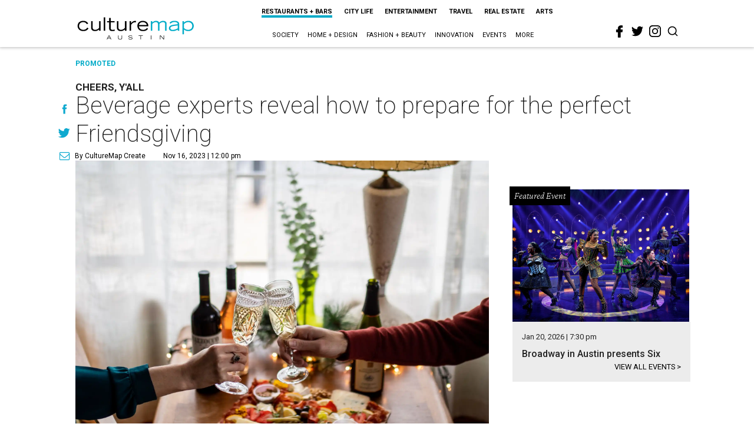

--- FILE ---
content_type: text/html; charset=utf-8
request_url: https://austin.culturemap.com/news/restaurants-bars/twin-liquors-friendsgiving/
body_size: 45685
content:
<!DOCTYPE html><!-- Powered by RebelMouse. https://www.rebelmouse.com --><html lang="en"><head prefix="og: https://ogp.me/ns# article: https://ogp.me/ns/article#"><script type="application/ld+json">{"@context":"https://schema.org","@type":"NewsArticle","articleSection":"Restaurants + Bars","author":{"@type":"Person","description":"CultureMap Create is a full-service promoted content department that delivers your company's message with the CultureMap touch. Whether you want to reach the 3.5 million readers that visit CultureMap each month through promoted articles, sponsored series, dedicated promo alerts, or branded social media posts, we can help. Drop us a line at sales@culturemap.com to see what CultureMap Create can make happen for you.","identifier":"24914574","image":{"@type":"ImageObject","url":"https://austin.culturemap.com/media-library/eyJhbGciOiJIUzI1NiIsInR5cCI6IkpXVCJ9.eyJpbWFnZSI6Imh0dHBzOi8vYXNzZXRzLnJibC5tcy8zMTUzOTQ3MS9vcmlnaW4ucG5nIiwiZXhwaXJlc19hdCI6MTc4NDMyNTk3OH0.V7BtfsLtZUcyYibT1CsoWhUmd6AYvhYQD4ivUgsyMPU/image.png?width=210"},"name":"CultureMap Create","url":"https://austin.culturemap.com/u/promoted"},"dateModified":"2023-11-16T18:00:02Z","datePublished":"2023-11-16T18:00:02Z","description":"Gathering with loved ones throughout the holiday season is one of the reasons this time of year is so special. Spending time with family over Thanksgiving is wonderful, but there's also the opportunity to celebrate throughout the month of November with Friendsgiving.","headline":"Beverage experts reveal how to prepare for the perfect Friendsgiving","image":[{"@type":"ImageObject","height":600,"url":"https://austin.culturemap.com/media-library/people-toasting.jpg?id=50415103&width=1200&height=600&coordinates=0%2C19%2C0%2C19","width":1200},{"@type":"ImageObject","height":1200,"url":"https://austin.culturemap.com/media-library/people-toasting.jpg?id=50415061&width=1200&height=1200&coordinates=737%2C0%2C737%2C0","width":1200},{"@type":"ImageObject","height":1500,"url":"https://austin.culturemap.com/media-library/people-toasting.jpg?id=50415061&width=2000&height=1500&coordinates=245%2C0%2C246%2C0","width":2000},{"@type":"ImageObject","height":700,"url":"https://austin.culturemap.com/media-library/people-toasting.jpg?id=50415061&width=1245&height=700&coordinates=0%2C230%2C0%2C231","width":1245}],"keywords":["shopping","holidays","wine","drinks","promoted"],"mainEntityOfPage":{"@id":"https://austin.culturemap.com/news/restaurants-bars/twin-liquors-friendsgiving/","@type":"WebPage"},"publisher":{"@type":"Organization","logo":{"@type":"ImageObject","url":"https://austin.culturemap.com/media-library/eyJhbGciOiJIUzI1NiIsInR5cCI6IkpXVCJ9.eyJpbWFnZSI6Imh0dHBzOi8vYXNzZXRzLnJibC5tcy8zMTczMjk1NC9vcmlnaW4ucG5nIiwiZXhwaXJlc19hdCI6MTc4MjA4MTg5MX0.Om86iyUWTB3mdbRD-FOYgmIiUOkaBqQTTxnYGuDNVJU/image.png?width=210"},"name":"CultureMap Austin"},"thumbnailUrl":"https://austin.culturemap.com/media-library/people-toasting.jpg?id=50415061&amp;width=210","url":"https://austin.culturemap.com/news/restaurants-bars/twin-liquors-friendsgiving/"}</script><meta charset="utf-8"/><meta name="robots" content="max-image-preview:large"/><link rel="preload" imagesrcset="https://austin.culturemap.com/media-library/people-toasting.jpg?id=50415061&width=2000&height=1500&quality=50&coordinates=245%2C0%2C246%2C0 3x, https://austin.culturemap.com/media-library/people-toasting.jpg?id=50415061&width=2000&height=1500&quality=50&coordinates=245%2C0%2C246%2C0 2x, https://austin.culturemap.com/media-library/people-toasting.jpg?id=50415061&width=2000&height=1500&quality=50&coordinates=245%2C0%2C246%2C0 1x" as="image" fetchpriority="high"/><link rel="canonical" href="https://austin.culturemap.com/news/restaurants-bars/twin-liquors-friendsgiving/"/><meta property="fb:app_id" content="200167090048537"/><meta name="twitter:site" content="@CultureMap Austin"/><meta name="twitter:site:id" content="621318757"/><meta property="og:type" content="article"/><meta property="article:section" content="Restaurants + Bars"/><meta property="og:url" content="https://austin.culturemap.com/news/restaurants-bars/twin-liquors-friendsgiving/"/><meta property="og:site_name" content="CultureMap Austin"/><meta property="og:image" content="https://austin.culturemap.com/media-library/people-toasting.jpg?id=50415103&width=1200&height=600&coordinates=0%2C19%2C0%2C19"/><meta property="og:image:width" content="1200"/><meta property="og:image:height" content="600"/><meta property="og:title" content="Beverage experts reveal how to prepare for the perfect Friendsgiving"/><meta property="og:description" content="Gathering with loved ones throughout the holiday season is one of the reasons this time of year is so special. Spending time with family over Thanksgiving is wonderful, but there&#39;s also the opportunity to celebrate throughout the month of November with Friendsgiving."/><meta name="description" content="Cheers, Y&#39;all"/><meta name="keywords" content="shopping, holidays, wine, drinks, promoted"/><meta name="referrer" content="always"/><meta name="twitter:card" content="summary_large_image"/><meta name="twitter:image" content="https://austin.culturemap.com/media-library/people-toasting.jpg?id=50415103&width=1200&height=600&coordinates=0%2C19%2C0%2C19"/><link rel="preconnect" href="https://assets.rebelmouse.io/" crossorigin="anonymous"/><link rel="preconnect" href="https://user-stats.rbl.ms/" crossorigin="anonymous"/><link rel="preconnect" href="https://pages-stats.rbl.ms/" crossorigin="anonymous"/><!--link rel="preload" href="https://static.rbl.ms/static/fonts/fontawesome/fontawesome-mini.woff" as="font" type="font/woff2" crossorigin--><script class="rm-i-script">window.REBELMOUSE_BOOTSTRAP_DATA = {"isUserLoggedIn": false, "site": {"id": 20308467, "isCommunitySite": false}, "runner": {"id": 20308467}, "post": {"id": 2666177480, "sections": [0, 552453693, 2238797808, 555506703], "shareUrl": "https%3A%2F%2Faustin.culturemap.com%2Fnews%2Frestaurants-bars%2Ftwin-liquors-friendsgiving%2F", "status": 0, "tags": ["shopping", "holidays", "wine", "drinks", "promoted"]}, "path": "/news/restaurants-bars/twin-liquors-friendsgiving/", "pathParams": {"sections": "news/restaurants-bars/", "slug": "twin-liquors-friendsgiving"}, "resourceId": "pp_2666177480", "fbId": "200167090048537", "fbAppVersion": "v2.5", "clientGaId": "UA-9940336-4", "messageBusUri": "wss://messages.rebelmouse.io", "section": {"id": null}, "tag": {"slug": "promoted", "isSection": false}, "fullBootstrapUrl": "/res/bootstrap/data.js?site_id=20308467\u0026resource_id=pp_2666177480\u0026path_params=%7B%22sections%22%3A%22news%2Frestaurants-bars%2F%22%2C%22slug%22%3A%22twin-liquors-friendsgiving%22%7D\u0026override_device=desktop\u0026post_id=2666177480", "whitelabel_menu": {}, "useRiver": false, "engine": {"recaptchaSiteKey": null, "lazyLoadShortcodeImages": true, "backButtonGoToPage": true, "changeParticleUrlScroll": false, "countKeepReadingAsPageview": true, "defaultVideoPlayer": "", "theoPlayerLibraryLocation": "", "trackPageViewOnParticleUrlScroll": false, "webVitalsSampleRate": 100, "overrideDevicePixelRatio": null, "image_quality_level": 50, "sendEventsToCurrentDomain": false, "enableLoggedOutUserTracking": false, "useSmartLinks2": true}};
    </script><script class="rm-i-script">window.REBELMOUSE_BASE_ASSETS_URL = "https://austin.culturemap.com/static/dist/social-ux/";
        window.REBELMOUSE_BASE_SSL_DOMAIN = "https://austin.culturemap.com";
        window.REBELMOUSE_TASKS_QUEUE = [];
        window.REBELMOUSE_LOW_TASKS_QUEUE = [];
        window.REBELMOUSE_LOWEST_TASKS_QUEUE = [];
        window.REBELMOUSE_ACTIVE_TASKS_QUEUE = [];
        window.REBELMOUSE_STDLIB = {};
        window.RM_OVERRIDES = {};
        window.RM_AD_LOADER = [];
    </script><script src="https://austin.culturemap.com/static/dist/social-ux/main.6bc7945fceb0d1ce31d3.bundle.mjs" class="rm-i-script" type="module" async="async" data-js-app="true" data-src-host="https://austin.culturemap.com" data-src-file="main.mjs"></script><script src="https://austin.culturemap.com/static/dist/social-ux/main.da8512cbfe75950eb816.bundle.js" class="rm-i-script" nomodule="nomodule" defer="defer" data-js-app="true" data-src-host="https://austin.culturemap.com" data-src-file="main.js"></script><script src="https://austin.culturemap.com/static/dist/social-ux/runtime.5f2854bedb02943ff2a5.bundle.mjs" class="rm-i-script" type="module" async="async" data-js-app="true" data-src-host="https://austin.culturemap.com" data-src-file="runtime.mjs"></script><script src="https://austin.culturemap.com/static/dist/social-ux/runtime.5fe7c9a46d72403f8fd3.bundle.js" class="rm-i-script" nomodule="nomodule" defer="defer" data-js-app="true" data-src-host="https://austin.culturemap.com" data-src-file="runtime.js"></script><!-- we collected enough need to fix it first before turn in back on--><!--script src="//cdn.ravenjs.com/3.16.0/raven.min.js" crossorigin="anonymous"></script--><!--script type="text/javascript">
        Raven.config('https://6b64f5cc8af542cbb920e0238864390a@sentry.io/147999').install();
    </script--><script class="rm-i-script">
        if ('serviceWorker' in navigator) {
          window.addEventListener('load', function() {
            navigator.serviceWorker.register('/sw.js').then(function(registration) {
              console.log('ServiceWorker registration successful with scope: ', registration.scope);
            }, function(err) {
              console.log('ServiceWorker registration failed: ', err);
            });
          });
        } else {
          console.log('ServiceWorker not enabled');
        }
    </script><script class="rm-i-script">
        // fallback error prone google tag setup
        var googletag = googletag || {};
        googletag.cmd = googletag.cmd || [];
    </script><meta http-equiv="X-UA-Compatible" content="IE=edge"/><link rel="alternate" type="application/rss+xml" title="CultureMap Austin" href="/feeds/news/restaurants-bars.rss"/><meta name="viewport" content="width=device-width,initial-scale=1,minimum-scale=1.0"/><!-- TODO: move the default value from here --><title>Beverage experts reveal how to prepare for the perfect Friendsgiving - CultureMap Austin</title><style class="rm-i-styles">
        article,aside,details,figcaption,figure,footer,header,hgroup,nav,section{display:block;}audio,canvas,video{display:inline-block;}audio:not([controls]){display:none;}[hidden]{display:none;}html{font-size:100%;-webkit-text-size-adjust:100%;-ms-text-size-adjust:100%;}body{margin:0;font-size:1em;line-height:1.4;}body,button,input,select,textarea{font-family:Tahoma,sans-serif;color:#5A5858;}::-moz-selection{background:#145A7C;color:#fff;text-shadow:none;}::selection{background:#145A7C;color:#fff;text-shadow:none;}:focus{outline:5px auto #2684b1;}a:hover,a:active{outline:0;}abbr[title]{border-bottom:1px dotted;}b,strong{font-weight:bold;}blockquote{margin:1em 40px;}dfn{font-style:italic;}hr{display:block;height:1px;border:0;border-top:1px solid #ccc;margin:1em 0;padding:0;}ins{background:#ff9;color:#000;text-decoration:none;}mark{background:#ff0;color:#000;font-style:italic;font-weight:bold;}pre,code,kbd,samp{font-family:monospace,serif;_font-family:'courier new',monospace;font-size:1em;}pre{white-space:pre;white-space:pre-wrap;word-wrap:break-word;}q{quotes:none;}q:before,q:after{content:"";content:none;}small{font-size:85%;}sub,sup{font-size:75%;line-height:0;position:relative;vertical-align:baseline;}sup{top:-0.5em;}sub{bottom:-0.25em;}ul,ol{margin:1em 0;padding:0 0 0 40px;}dd{margin:0 0 0 40px;}nav ul,nav ol{list-style:none;list-style-image:none;margin:0;padding:0;}img{border:0;-ms-interpolation-mode:bicubic;vertical-align:middle;}svg:not(:root){overflow:hidden;}figure{margin:0;}form{margin:0;}fieldset{border:0;margin:0;padding:0;}label{cursor:pointer;}legend{border:0;padding:0;}button,input{line-height:normal;}button,input[type="button"],input[type="reset"],input[type="submit"]{cursor:pointer;-webkit-appearance:button;}input[type="checkbox"],input[type="radio"]{box-sizing:border-box;padding:0;}input[type="search"]{-webkit-appearance:textfield;box-sizing:content-box;}input[type="search"]::-webkit-search-decoration{-webkit-appearance:none;}button::-moz-focus-inner,input::-moz-focus-inner{border:0;padding:0;}textarea{overflow:auto;vertical-align:top;resize:vertical;}input:invalid,textarea:invalid{background-color:#fccfcc;}table{border-collapse:collapse;border-spacing:0;}td{vertical-align:top;}.ir{display:block;border:0;text-indent:-999em;overflow:hidden;background-color:transparent;background-repeat:no-repeat;text-align:left;direction:ltr;}.ir br{display:none;}.hidden{display:none !important;visibility:hidden;}.visuallyhidden{border:0;clip:rect(0 0 0 0);height:1px;margin:-1px;overflow:hidden;padding:0;position:absolute;width:1px;}.visuallyhidden.focusable:active,.visuallyhidden.focusable:focus{clip:auto;height:auto;margin:0;overflow:visible;position:static;width:auto;}.invisible{visibility:hidden;}.clearfix:before,.clearfix:after{content:"";display:table;}.clearfix:after{clear:both;}.clearfix{zoom:1;}.zindex20{z-index:20;}.zindex30{z-index:30;}.zindex40{z-index:40;}.zindex50{z-index:50;}html{font-size:19pxpx;font-family:Roboto;line-height:1.5;color:rgba(34, 34, 34, 1);font-weight:normal;}body,button,input,select,textarea{font-family:Roboto;color:rgba(34, 34, 34, 1);}.col,body{font-size:1.6rem;line-height:1.5;}a{color:#0ea9cf;text-decoration:none;}a:hover{color:rgba(0, 0, 0, 1);text-decoration:none;}.with-primary-color{color:#0ea9cf;}.with-primary-color:hover{color:rgba(0, 0, 0, 1);}.js-tab,.js-keep-reading,.js-toggle{cursor:pointer;}.noselect{-webkit-touch-callout:none;-webkit-user-select:none;-khtml-user-select:none;-moz-user-select:none;-ms-user-select:none;user-select:none;}.tabs__tab{display:inline-block;padding:10px;}.tabs__tab-content{display:none;}.tabs__tab-content.active{display:block;}button:focus,input[type="text"],input[type="email"]{outline:0;}audio,canvas,iframe,img,svg,video{vertical-align:middle;max-width:100%;}textarea{resize:vertical;}.main{background-color:rgba(255, 255, 255, 1);position:relative;overflow:hidden;}.valign-wrapper{display:-webkit-flex;display:-ms-flexbox;display:flex;-webkit-align-items:center;-ms-flex-align:center;align-items:center;}.valign-wrapper .valign{display:block;}#notification{position:fixed;}.article-module__controls-placeholder{position:absolute;}.display-block{display:block;}.cover-all{position:absolute;width:100%;height:100%;}.full-width{width:100%;}.fa{font-family:FontAwesome,"fontawesome-mini" !important;}.fa.fa-instagram{font-size:1.15em;}.fa-googleplus:before{content:"\f0d5";}.post-partial,.overflow-visible{overflow:visible !important;}.attribute-data{margin:0 10px 10px 0;padding:5px 10px;background-color:#0ea9cf;color:white;border-radius:3px;margin-bottom:10px;display:inline-block;}.attribute-data[value=""]{display:none;}.badge{display:inline-block;overflow:hidden;}.badge-image{border-radius:100%;}.js-expandable.expanded .js-expand,.js-expandable:not(.expanded) .js-contract{display:none;}.js-scroll-trigger{display:block;width:100%;}.sticky-target:not(.legacy){position:fixed;opacity:0;top:0;will-change:transform;transform:translate3d(0px,0px,0px);}.sticky-target.legacy{position:relative;}.sticky-target.legacy.sticky-active{position:fixed;}.color-inherit:hover,.color-inherit{color:inherit;}.js-appear-on-expand{transition:all 350ms;height:0;overflow:hidden;opacity:0;}.content-container{display:none;}.expanded .content-container{display:block;}.expanded .js-appear-on-expand{opacity:1;height:auto;}.logged-out-user .js-appear-on-expand{height:0;opacity:0;}.h1,.h2{margin:0;padding:0;font-size:1em;font-weight:normal;}.lazyload-placeholder{display:none;position:absolute;text-align:center;background:rgba(0,0,0,0.1);top:0;bottom:0;left:0;right:0;}div[runner-lazy-loading] .lazyload-placeholder,iframe[runner-lazy-loading] + .lazyload-placeholder{display:block;}.abs-pos-center{position:absolute;top:0;bottom:0;left:0;right:0;margin:auto;}.relative{position:relative;}.runner-spinner{position:absolute;top:0;bottom:0;left:0;right:0;margin:auto;width:50px;}.runner-spinner:before{content:"";display:block;padding-top:100%;}.rm-non-critical-loaded .runner-spinner-circular{animation:rotate 2s linear infinite;height:100%;transform-origin:center center;width:100%;position:absolute;top:0;bottom:0;left:0;right:0;margin:auto;}.position-relative{position:relative;}.collection-button{display:inline-block;}.rm-non-critical-loaded .runner-spinner-path{stroke-dasharray:1,200;stroke-dashoffset:0;animation:dash 1.5s ease-in-out infinite,color 6s ease-in-out infinite;stroke-linecap:round;}.pagination-container .pagination-wrapper{display:flex;align-items:center;}.pagination-container .pagination-wrapper a{color:rgba(59,141,242,1);margin:0 5px;}@keyframes rotate{100%{transform:rotate(360deg);}}@keyframes dash{0%{stroke-dasharray:1,200;stroke-dashoffset:0;}50%{stroke-dasharray:89,200;stroke-dashoffset:-35px;}100%{stroke-dasharray:89,200;stroke-dashoffset:-124px;}}@keyframes color{100%,0%{stroke:rgba(255,255,255,1);}40%{stroke:rgba(255,255,255,0.6);}66%{stroke:rgba(255,255,255,0.9);}80%,90%{stroke:rgba(255,255,255,0.7);}}.js-section-loader-feature-container > .slick-list > .slick-track > .slick-slide:not(.slick-active){height:0;visibility:hidden;}.rebellt-item-media-container .instagram-media{margin-left:auto !important;margin-right:auto !important;}.js-hidden-panel{position:fixed;top:0;left:0;right:0;transition:all 300ms;z-index:10;}.js-hidden-panel.active{transform:translate3d(0,-100%,0);}.content{margin-left:auto;margin-right:auto;max-width:1100px;width:90%;}.ad-tag{text-align:center;}.ad-tag__inner{display:inline-block;}.content .ad-tag{margin-left:-5%;margin-right:-5%;}@media (min-width:768px){.content .ad-tag{margin-left:auto;margin-right:auto;}}.user-prefs{display:none;}.no-mb:not(:last-child){margin-bottom:0;}.no-mt:not(:first-child){margin-top:0;}.sm-mt-0:not(:empty):before,.sm-mt-1:not(:empty):before,.sm-mt-2:not(:empty):before,.sm-mb-0:not(:empty):after,.sm-mb-1:not(:empty):after,.sm-mb-2:not(:empty):after,.md-mt-0:not(:empty):before,.md-mt-1:not(:empty):before,.md-mt-2:not(:empty):before,.md-mb-0:not(:empty):after,.md-mb-1:not(:empty):after,.md-mb-2:not(:empty):after,.lg-mt-0:not(:empty):before,.lg-mt-1:not(:empty):before,.lg-mt-2:not(:empty):before,.lg-mb-0:not(:empty):after,.lg-mb-1:not(:empty):after,.lg-mb-2:not(:empty):after{content:'';display:block;overflow:hidden;}.sm-mt-0:not(:empty):before{margin-bottom:0;}.sm-mt-0 > *{margin-top:0;}.sm-mt-1:not(:empty):before{margin-bottom:-10px;}.sm-mt-1 > *{margin-top:10px;}.sm-mt-2:not(:empty):before{margin-bottom:-20px;}.sm-mt-2 > *{margin-top:20px;}.sm-mb-0:not(:empty):after{margin-top:0;}.sm-mb-0 > *{margin-bottom:0;}.sm-mb-1:not(:empty):after{margin-top:-10px;}.sm-mb-1 > *{margin-bottom:10px;}.sm-mb-2:not(:empty):after{margin-top:-20px;}.sm-mb-2 > *{margin-bottom:20px;}@media (min-width:768px){.md-mt-0:not(:empty):before{margin-bottom:0;}.md-mt-0 > *{margin-top:0;}.md-mt-1:not(:empty):before{margin-bottom:-10px;}.md-mt-1 > *{margin-top:10px;}.md-mt-2:not(:empty):before{margin-bottom:-20px;}.md-mt-2 > *{margin-top:20px;}.md-mb-0:not(:empty):after{margin-top:0;}.md-mb-0 > *{margin-bottom:0;}.md-mb-1:not(:empty):after{margin-top:-10px;}.md-mb-1 > *{margin-bottom:10px;}.md-mb-2:not(:empty):after{margin-top:-20px;}.md-mb-2 > *{margin-bottom:20px;}}@media (min-width:1024px){.lg-mt-0:not(:empty):before{margin-bottom:0;}.lg-mt-0 > *{margin-top:0;}.lg-mt-1:not(:empty):before{margin-bottom:-10px;}.lg-mt-1 > *{margin-top:10px;}.lg-mt-2:not(:empty):before{margin-bottom:-20px;}.lg-mt-2 > *{margin-top:20px;}.lg-mb-0:not(:empty):after{margin-top:0;}.lg-mb-0 > *{margin-bottom:0;}.lg-mb-1:not(:empty):after{margin-top:-10px;}.lg-mb-1 > *{margin-bottom:10px;}.lg-mb-2:not(:empty):after{margin-top:-20px;}.lg-mb-2 > *{margin-bottom:20px;}}.sm-cp-0{padding:0;}.sm-cp-1{padding:10px;}.sm-cp-2{padding:20px;}@media (min-width:768px){.md-cp-0{padding:0;}.md-cp-1{padding:10px;}.md-cp-2{padding:20px;}}@media (min-width:1024px){.lg-cp-0{padding:0;}.lg-cp-1{padding:10px;}.lg-cp-2{padding:20px;}}.mb-2 > *{margin-bottom:20px;}.mb-2 > :last-child{margin-bottom:0;}.v-sep > *{margin-bottom:20px;}@media (min-width:768px){.v-sep > *{margin-bottom:40px;}}.v-sep > *:last-child{margin-bottom:0;}@media only screen and (max-width:767px){.hide-mobile{display:none !important;}}@media only screen and (max-width:1023px){.hide-tablet-and-mobile{display:none !important;}}@media only screen and (min-width:768px){.hide-tablet-and-desktop{display:none !important;}}@media only screen and (min-width:768px) and (max-width:1023px){.hide-tablet{display:none !important;}}@media only screen and (min-width:1024px){.hide-desktop{display:none !important;}}.row.px10{margin-left:-10px;margin-right:-10px;}.row.px10 > .col{padding-left:10px;padding-right:10px;}.row.px20{margin-left:-20px;margin-right:-20px;}.row.px20 > .col{padding-left:20px;padding-right:20px;}.row{margin-left:auto;margin-right:auto;overflow:hidden;}.row:after{content:'';display:table;clear:both;}.row:not(:empty){margin-bottom:-20px;}.col{margin-bottom:20px;}@media (min-width:768px){.col{margin-bottom:40px;}.row:not(:empty){margin-bottom:-40px;}}.row .col{float:left;box-sizing:border-box;}.row .col.pull-right{float:right;}.row .col.s1{width:8.3333333333%;}.row .col.s2{width:16.6666666667%;}.row .col.s3{width:25%;}.row .col.s4{width:33.3333333333%;}.row .col.s5{width:41.6666666667%;}.row .col.s6{width:50%;}.row .col.s7{width:58.3333333333%;}.row .col.s8{width:66.6666666667%;}.row .col.s9{width:75%;}.row .col.s10{width:83.3333333333%;}.row .col.s11{width:91.6666666667%;}.row .col.s12{width:100%;}@media only screen and (min-width:768px){.row .col.m1{width:8.3333333333%;}.row .col.m2{width:16.6666666667%;}.row .col.m3{width:25%;}.row .col.m4{width:33.3333333333%;}.row .col.m5{width:41.6666666667%;}.row .col.m6{width:50%;}.row .col.m7{width:58.3333333333%;}.row .col.m8{width:66.6666666667%;}.row .col.m9{width:75%;}.row .col.m10{width:83.3333333333%;}.row .col.m11{width:91.6666666667%;}.row .col.m12{width:100%;}}@media only screen and (min-width:1024px){.row .col.l1{width:8.3333333333%;}.row .col.l2{width:16.6666666667%;}.row .col.l3{width:25%;}.row .col.l4{width:33.3333333333%;}.row .col.l5{width:41.6666666667%;}.row .col.l6{width:50%;}.row .col.l7{width:58.3333333333%;}.row .col.l8{width:66.6666666667%;}.row .col.l9{width:75%;}.row .col.l10{width:83.3333333333%;}.row .col.l11{width:91.6666666667%;}.row .col.l12{width:100%;}}.widget{position:relative;box-sizing:border-box;}.widget:hover .widget__headline a{color:rgba(0, 0, 0, 1);}.widget__headline{font-family:"Crimson Pro";color:rgba(34, 34, 34, 1);cursor:pointer;}.widget__headline-text{font-family:inherit;color:inherit;word-break:break-word;}.widget__section-text{display:block;}.image,.widget__image{background-position:center;background-repeat:no-repeat;background-size:cover;display:block;z-index:0;}.widget__play{position:absolute;width:100%;height:100%;text-align:center;}.rm-widget-image-holder{position:relative;}.rm-video-holder{position:absolute;width:100%;height:100%;top:0;left:0;}.rm-zindex-hidden{display:none;z-index:-1;}.rm-widget-image-holder .widget__play{top:0;left:0;}.image.no-image{background-color:#e4e4e4;}.widget__video{position:relative;}.widget__video .rm-scrop-spacer{padding-bottom:56.25%;}.widget__video.rm-video-tiktok{max-width:605px;}.widget__video video,.widget__video iframe{position:absolute;top:0;left:0;height:100%;}.widget__product-vendor{font-size:1.5em;line-height:1.5;margin:25px 0;}.widget__product-buy-link{margin:15px 0;}.widget__product-buy-link-btn{background-color:#000;color:#fff;display:inline-block;font-size:1.6rem;line-height:1em;padding:1.25rem;font-weight:700;}.widget__product-buy-btn:hover{color:#fff;}.widget__product-price{font-size:1.5em;line-height:1.5;margin:25px 0;}.widget__product-compare-at-price{text-decoration:line-through;}.rebellt-item.is--mobile,.rebellt-item.is--tablet{margin-bottom:0.85em;}.rebellt-item.show_columns_on_mobile.col2,.rebellt-item.show_columns_on_mobile.col3{display:inline-block;vertical-align:top;}.rebellt-item.show_columns_on_mobile.col2{width:48%;}.rebellt-item.show_columns_on_mobile.col3{width:32%;}@media only screen and (min-width:768px){.rebellt-item.col2:not(.show_columns_on_mobile),.rebellt-item.col3:not(.show_columns_on_mobile){display:inline-block;vertical-align:top;}.rebellt-item.col2:not(.show_columns_on_mobile){width:48%;}.rebellt-item.col3:not(.show_columns_on_mobile){width:32%;}}.rebellt-item.parallax{background-size:cover;background-attachment:fixed;position:relative;left:calc(-50vw + 50%);width:100vw;min-height:100vh;padding:0 20%;box-sizing:border-box;max-width:inherit;text-align:center;z-index:3;}.rebellt-item.parallax.is--mobile{background-position:center;margin-bottom:0;padding:0 15%;}.rebellt-item.parallax.has-description:before,.rebellt-item.parallax.has-description:after{content:"";display:block;padding-bottom:100%;}.rebellt-item.parallax.has-description.is--mobile:before,.rebellt-item.parallax.has-description.is--mobile:after{padding-bottom:90vh;}.rebellt-item.parallax h3,.rebellt-item.parallax p{color:white;text-shadow:1px 0 #000;}.rebellt-item.parallax.is--mobile p{font-size:18px;font-weight:400;}.rebellt-ecommerce h3{font-size:1.8em;margin-bottom:15px;}.rebellt-ecommerce--vendor{font-size:1.5em;line-height:1.5;margin:25px 0;}.rebellt-ecommerce--price{font-size:1.5em;line-height:1.5;margin:25px 0;}.rebellt-ecommerce--compare-at-price{text-decoration:line-through;}.rebellt-ecommerce--buy{margin:15px 0;}.rebellt-ecommerce--btn{background-color:#000;color:#fff;display:inline-block;font-size:1.6rem;line-height:1em;padding:1.25rem;font-weight:700;}.rebellt-ecommerce--btn:hover{color:#fff;}.rebelbar.skin-simple{height:50px;line-height:50px;color:rgba(34, 34, 34, 1);font-size:1.2rem;border-left:none;border-right:none;background-color:#fff;}.rebelbar.skin-simple .rebelbar__inner{position:relative;height:100%;margin:0 auto;padding:0 20px;max-width:1300px;}.rebelbar.skin-simple .logo{float:left;}.rebelbar.skin-simple .logo__image{max-height:50px;max-width:190px;}.rebelbar--fake.skin-simple{position:relative;border-color:#fff;}.rebelbar--fixed.skin-simple{position:absolute;width:100%;z-index:3;}.with-fixed-header .rebelbar--fixed.skin-simple{position:fixed;top:0;}.rebelbar.skin-simple .rebelbar__menu-toggle{position:relative;cursor:pointer;float:left;text-align:center;font-size:0;width:50px;margin-left:-15px;height:100%;color:rgba(34, 34, 34, 1);}.rebelbar.skin-simple i{vertical-align:middle;display:inline-block;font-size:20px;}.rebelbar.skin-simple .rebelbar__menu-toggle:hover{color:rgba(0, 0, 0, 1);}.rebelbar.skin-simple .rebelbar__section-links{display:none;padding:0 100px 0 40px;overflow:hidden;height:100%;}.rebelbar.skin-simple .rebelbar__section-list{margin:0 -15px;height:100%;}.rebelbar.skin-simple .rebelbar__section-links li{display:inline-block;padding:0 15px;text-align:left;}.rebelbar.skin-simple .rebelbar__section-link{color:rgba(34, 34, 34, 1);display:block;font-size:1.8rem;font-weight:400;text-decoration:none;}.rebelbar.skin-simple .rebelbar__section-link:hover{color:rgba(0, 0, 0, 1);}.rebelbar.skin-simple .rebelbar__sharebar.sharebar{display:none;}.rebelbar.skin-simple .rebelbar__section-list.js--active .rebelbar__more-sections-button{visibility:visible;}.rebelbar.skin-simple .rebelbar__more-sections-button{cursor:pointer;visibility:hidden;}.rebelbar.skin-simple #rebelbar__more-sections{visibility:hidden;position:fixed;line-height:70px;left:0;width:100%;background-color:#1f1f1f;}.rebelbar.skin-simple #rebelbar__more-sections a{color:white;}.rebelbar.skin-simple #rebelbar__more-sections.opened{visibility:visible;}@media only screen and (min-width:768px){.rebelbar.skin-simple .rebelbar__menu-toggle{margin-right:15px;}.rebelbar.skin-simple{height:100px;line-height:100px;font-weight:700;}.rebelbar.skin-simple .logo__image{max-width:350px;max-height:100px;}.rebelbar.skin-simple .rebelbar__inner{padding:0 40px;}.rebelbar.skin-simple .rebelbar__sharebar.sharebar{float:left;margin-top:20px;margin-bottom:20px;padding-left:40px;}}@media (min-width:960px){.rebelbar.skin-simple .rebelbar__section-links{display:block;}.with-floating-shares .rebelbar.skin-simple .search-form{display:none;}.with-floating-shares .rebelbar.skin-simple .rebelbar__sharebar.sharebar{display:block;}.with-floating-shares .rebelbar.skin-simple .rebelbar__section-links{display:none;}}.menu-global{display:none;width:100%;position:fixed;z-index:3;color:white;background-color:#1a1a1a;height:100%;font-size:1.8rem;overflow-y:auto;overflow-x:hidden;line-height:1.6em;}@media (min-width:768px){.menu-global{display:block;max-width:320px;top:0;-webkit-transform:translate(-320px,0);transform:translate(-320px,0);transform:translate3d(-320px,0,0);}.menu-global,.all-content-wrapper{transition:transform .2s cubic-bezier(.2,.3,.25,.9);}}.menu-overlay{position:fixed;top:-100%;left:0;height:0;width:100%;cursor:pointer;visibility:hidden;opacity:0;transition:opacity 200ms;}.menu-opened .menu-overlay{visibility:visible;height:100%;z-index:1;opacity:1;top:0;}@media only screen and (min-width:768px){.menu-opened .menu-overlay{z-index:10;background:rgba(255,255,255,.6);}}@media (min-width:960px){.logged-out-user .rebelbar.skin-simple .menu-overlay{display:none;}}@media (min-width:600px){.rm-resized-container-5{width:5%;}.rm-resized-container-10{width:10%;}.rm-resized-container-15{width:15%;}.rm-resized-container-20{width:20%;}.rm-resized-container-25{width:25%;}.rm-resized-container-30{width:30%;}.rm-resized-container-35{width:35%;}.rm-resized-container-40{width:40%;}.rm-resized-container-45{width:45%;}.rm-resized-container-50{width:50%;}.rm-resized-container-55{width:55%;}.rm-resized-container-60{width:60%;}.rm-resized-container-65{width:65%;}.rm-resized-container-70{width:70%;}.rm-resized-container-75{width:75%;}.rm-resized-container-80{width:80%;}.rm-resized-container-85{width:85%;}.rm-resized-container-90{width:90%;}.rm-resized-container-95{width:95%;}.rm-resized-container-100{width:100%;}}.rm-embed-container{position:relative;}.rm-embed-container.rm-embed-instagram{max-width:540px;}.rm-embed-container.rm-embed-tiktok{max-width:572px;min-height:721px;}.rm-embed-container.rm-embed-tiktok blockquote,.rm-embed-twitter blockquote{all:revert;}.rm-embed-container.rm-embed-tiktok blockquote{margin-left:0;margin-right:0;position:relative;}.rm-embed-container.rm-embed-tiktok blockquote,.rm-embed-container.rm-embed-tiktok blockquote > iframe,.rm-embed-container.rm-embed-tiktok blockquote > section{width:100%;min-height:721px;display:block;}.rm-embed-container.rm-embed-tiktok blockquote > section{position:absolute;top:0;left:0;right:0;bottom:0;display:flex;align-items:center;justify-content:center;flex-direction:column;text-align:center;}.rm-embed-container.rm-embed-tiktok blockquote > section:before{content:"";display:block;width:100%;height:300px;border-radius:8px;}.rm-embed-container > .rm-embed,.rm-embed-container > .rm-embed-holder{position:absolute;top:0;left:0;}.rm-embed-holder{display:block;height:100%;width:100%;display:flex;align-items:center;}.rm-embed-container > .rm-embed-spacer{display:block;}.rm-embed-twitter{max-width:550px;margin-top:10px;margin-bottom:10px;}.rm-embed-twitter blockquote{position:relative;height:100%;width:100%;flex-direction:column;display:flex;align-items:center;justify-content:center;flex-direction:column;text-align:center;}.rm-embed-twitter:not(.rm-off) .twitter-tweet{margin:0 !important;}.logo__image,.image-element__img,.rm-lazyloadable-image{max-width:100%;height:auto;}.logo__image,.image-element__img{width:auto;}@media (max-width:768px){.rm-embed-spacer.rm-embed-spacer-desktop{display:none;}}@media (min-width:768px){.rm-embed-spacer.rm-embed-spacer-mobile{display:none;}}.sharebar{margin:0 -4px;padding:0;font-size:0;line-height:0;}.sharebar a{color:#fff;}.sharebar a:hover{text-decoration:none;color:#fff;}.sharebar .share,.sharebar .share-plus{display:inline-block;margin:0 4px;font-size:14px;font-weight:400;padding:0 10px;width:20px;min-width:20px;height:40px;line-height:38px;text-align:center;vertical-align:middle;border-radius:2px;}.sharebar .share-plus i,.sharebar .share i{display:inline-block;vertical-align:middle;}.sharebar .hide-button{display:none;}.sharebar.enable-panel .hide-button{display:inline-block;}.sharebar.enable-panel .share-plus{display:none;}.sharebar.with-first-button-caption:not(.enable-panel) .share:first-child{width:68px;}.sharebar.with-first-button-caption:not(.enable-panel) .share:first-child:after{content:'Share';padding-left:5px;vertical-align:middle;}.sharebar--fixed{display:none;position:fixed;bottom:0;z-index:1;text-align:center;width:100%;left:0;margin:20px auto;}.with-floating-shares .sharebar--fixed{display:block;}.sharebar.fly_shared:not(.enable-panel) .share:nth-child(5){display:none;}.share-media-panel .share-media-panel-pinit{position:absolute;right:0;bottom:0;background-color:transparent;}.share-media-panel-pinit_share{background-image:url('/static/img/whitelabel/runner/spritesheets/pin-it-sprite.png');background-color:#BD081C;background-position:-1px -17px;border-radius:4px;float:right;height:34px;margin:7px;width:60px;background-size:194px auto;}.share-media-panel-pinit_share:hover{opacity:.9;}@media (min-width:768px){.sharebar .share-plus .fa,.sharebar .share .fa{font-size:22px;}.sharebar .share,.sharebar .share-plus{padding:0 15px;width:30px;min-width:30px;height:60px;line-height:60px;margin:0 4px;font-size:16px;}.sharebar.with-first-button-caption:not(.enable-panel) .share:first-child{width:180px;}.sharebar.with-first-button-caption:not(.enable-panel) .share:first-child:after{content:'Share this story';padding-left:10px;vertical-align:middle;text-transform:uppercase;}.share-media-panel-pinit_share{background-position:-60px -23px;height:45px;margin:10px;width:80px;}}.action-btn{display:block;font-size:1.6rem;color:#0ea9cf;cursor:pointer;border:2px solid #0ea9cf;border-color:#0ea9cf;border-radius:2px;line-height:1em;padding:1.6rem;font-weight:700;text-align:center;}.action-btn:hover{color:rgba(0, 0, 0, 1);border:2px solid rgba(0, 0, 0, 1);border-color:rgba(0, 0, 0, 1);}.section-headline__text{font-size:3rem;font-weight:700;line-height:1;}.section-headline__text{color:rgba(34, 34, 34, 1);}@media (min-width:768px){.section-headline__text{font-size:3.6rem;}.content__main .section-headline__text{margin-top:-.3rem;margin-bottom:2rem;}}.module-headline__text{font-size:3rem;font-weight:700;color:#808080;}@media (min-width:768px){.module-headline__text{font-size:3.6rem;}}.search-form{position:absolute;top:0;right:20px;z-index:1;}.search-form__text-input{display:none;height:42px;font-size:1.3rem;background-color:#f4f4f4;border:none;color:#8f8f8f;text-indent:10px;padding:0;width:220px;position:absolute;right:-10px;top:0;bottom:0;margin:auto;}.search-form .search-form__submit{display:none;position:relative;border:none;bottom:2px;background-color:transparent;}.search-form__text-input:focus,.search-form__submit:focus{border:0 none;-webkit-box-shadow:none;-moz-box-shadow:none;box-shadow:none;outline:0 none;}.show-search .search-form__close{position:absolute;display:block;top:0;bottom:0;margin:auto;height:1rem;right:-28px;}.search-form__open{vertical-align:middle;bottom:2px;display:inline-block;position:relative;color:rgba(34, 34, 34, 1);font-size:1.9rem;}.show-search .search-form__text-input{display:block;}.show-search .search-form__submit{display:inline-block;vertical-align:middle;padding:0;color:rgba(34, 34, 34, 1);font-size:1.9rem;}.search-form__close,.show-search .search-form__open{display:none;}.quick-search{display:block;border-bottom:1px solid #d2d2d2;padding:24px 0 28px;margin-bottom:20px;position:relative;}.quick-search__submit{background-color:transparent;border:0;padding:0;margin:0;position:absolute;zoom:.75;color:#000;}.quick-search__input{background-color:transparent;border:0;padding:0;font-size:1.5rem;font-weight:700;line-height:3em;padding-left:40px;width:100%;box-sizing:border-box;}@media (min-width:768px){.search-form{right:40px;}.quick-search{margin-bottom:40px;padding:0 0 20px;}.quick-search__submit{zoom:1;}.quick-search__input{line-height:2.2em;padding-left:60px;}}.search-widget{position:relative;}.search-widget__input,.search-widget__submit{border:none;padding:0;margin:0;color:rgba(34, 34, 34, 1);background:transparent;font-size:inherit;line-height:inherit;}.social-links__link{display:inline-block;padding:12px;line-height:0;width:25px;height:25px;border-radius:50%;margin:0 6px;font-size:1.5em;text-align:center;position:relative;vertical-align:middle;color:white;}.social-links__link:hover{color:white;}.social-links__link > span{position:absolute;top:0;left:0;right:0;bottom:0;margin:auto;height:1em;}.article__body{font-family:"Crimson Pro";}.body-description .horizontal-rule{border-top:2px solid #eee;}.article-content blockquote{border-left:5px solid #0ea9cf;border-left-color:#0ea9cf;color:#656565;padding:0 0 0 25px;margin:1em 0 1em 25px;}.article__splash-custom{position:relative;}.body hr{display:none;}.article-content .media-caption{color:#9a9a9a;font-size:1.4rem;line-height:2;}.giphy-image{margin-bottom:0;}.article-body a{word-wrap:break-word;}.article-content .giphy-image__credits-wrapper{margin:0;}.article-content .giphy-image__credits{color:#000;font-size:1rem;}.article-content .image-media,.article-content .giphy-image .media-photo-credit{display:block;}.tags{color:#0ea9cf;margin:0 -5px;}.tags__item{margin:5px;display:inline-block;}.tags .tags__item{line-height:1;}.slideshow .carousel-control{overflow:hidden;}.shortcode-media .media-caption,.shortcode-media .media-photo-credit{display:block;}@media (min-width:768px){.tags{margin:0 -10px;}.tags__item{margin:10px;}.article-content__comments-wrapper{border-bottom:1px solid #d2d2d2;margin-bottom:20px;padding-bottom:40px;}}.subscription-widget{background:#0ea9cf;padding:30px;}.subscription-widget .module-headline__text{text-align:center;font-size:2rem;font-weight:400;color:#fff;}.subscription-widget .social-links{margin-left:-10px;margin-right:-10px;text-align:center;font-size:0;}.subscription-widget .social-links__link{display:inline-block;vertical-align:middle;width:39px;height:39px;color:#fff;box-sizing:border-box;border-radius:50%;font-size:20px;margin:0 5px;line-height:35px;background:transparent;border:2px solid #fff;border-color:#fff;}.subscription-widget .social-links__link:hover{color:rgba(0, 0, 0, 1);border-color:rgba(0, 0, 0, 1);background:transparent;}.subscription-widget .social-links__link .fa-instagram{margin:5px 0 0 1px;}.subscription-widget__site-links{margin:30px -5px;text-align:center;font-size:.8em;}.subscription-widget__site-link{padding:0 5px;color:inherit;}.newsletter-element__form{text-align:center;position:relative;max-width:500px;margin-left:auto;margin-right:auto;}.newsletter-element__submit,.newsletter-element__input{border:0;padding:10px;font-size:1.6rem;font-weight:500;height:40px;line-height:20px;margin:0;}.newsletter-element__submit{background:#808080;color:#fff;position:absolute;top:0;right:0;}.newsletter-element__submit:hover{opacity:.9;}.newsletter-element__input{background:#f4f4f4;width:100%;color:#8f8f8f;padding-right:96px;box-sizing:border-box;}.gdpr-cookie-wrapper{position:relative;left:0;right:0;padding:.5em;box-sizing:border-box;}.gdpr-cookie-controls{text-align:right;}.runner-authors-list{margin-top:0;margin-bottom:0;padding-left:0;list-style-type:none;}.runner-authors-author-wrapper{display:flex;flex-direction:row;flex-wrap:nowrap;justify-content:flex-start;align-items:stretch;align-content:stretch;}.runner-authors-avatar-thumb{display:inline-block;border-radius:100%;width:55px;height:55px;background-repeat:no-repeat;background-position:center;background-size:cover;overflow:hidden;}.runner-authors-avatar-thumb img{width:100%;height:100%;display:block;object-fit:cover;border-radius:100%;}.runner-authors-avatar-fallback{display:flex;align-items:center;justify-content:center;width:100%;height:100%;font-size:12px;line-height:1.1;text-align:center;padding:4px;background:#e0e0e0;color:#555;font-weight:600;text-transform:uppercase;border-radius:100%;overflow:hidden;}.runner-authors-author-info{width:calc(100% - 55px);}.runner-author-name-container{padding:0 6px;}.rm-breadcrumb__list{margin:0;padding:0;}.rm-breadcrumb__item{list-style-type:none;display:inline;}.rm-breadcrumb__item:last-child .rm-breadcrumb__separator{display:none;}.rm-breadcrumb__item:last-child .rm-breadcrumb__link,.rm-breadcrumb__link.disabled{pointer-events:none;color:inherit;}.social-tab-i .share-fb:after,.social-tab-i .share-tw:after{content:none;}.share-buttons .social-tab-i a{margin-right:0;}.share-buttons .social-tab-i li{line-height:1px;float:left;}.share-buttons .social-tab-i ul{margin:0;padding:0;list-style:none;}.share-tab-img{max-width:100%;padding:0;margin:0;position:relative;overflow:hidden;display:inline-block;}.share-buttons .social-tab-i{position:absolute;bottom:0;right:0;margin:0;padding:0;z-index:1;list-style-type:none;}.close-share-mobile,.show-share-mobile{background-color:rgba(0,0,0,.75);}.share-buttons .social-tab-i.show-mobile-share-bar .close-share-mobile,.share-buttons .social-tab-i .show-share-mobile,.share-buttons .social-tab-i .share{width:30px;height:30px;line-height:27px;padding:0;text-align:center;display:inline-block;vertical-align:middle;}.share-buttons .social-tab-i.show-mobile-share-bar .show-share-mobile,.share-buttons .social-tab-i .close-share-mobile{display:none;}.share-buttons .social-tab-i .icons-share{vertical-align:middle;display:inline-block;font:normal normal normal 14px/1 FontAwesome;color:white;}.social-tab-i .icons-share.fb:before{content:'\f09a';}.social-tab-i .icons-share.tw:before{content:'\f099';}.social-tab-i .icons-share.pt:before{content:'\f231';}.social-tab-i .icons-share.tl:before{content:'\f173';}.social-tab-i .icons-share.em:before{content:'\f0e0';}.social-tab-i .icons-share.sprite-shares-close:before{content:'\f00d';}.social-tab-i .icons-share.sprite-shares-share:before{content:'\f1e0';}@media only screen and (max-width:768px){.share-tab-img .social-tab-i{display:block;}.share-buttons .social-tab-i .share{display:none;}.share-buttons .social-tab-i.show-mobile-share-bar .share{display:block;}.social-tab-i li{float:left;}}@media only screen and (min-width:769px){.social-tab-i .close-share-mobile,.social-tab-i .show-share-mobile{display:none !important;}.share-tab-img .social-tab-i{display:none;}.share-tab-img:hover .social-tab-i{display:block;}.share-buttons .social-tab-i .share{width:51px;height:51px;line-height:47px;}.share-buttons .social-tab-i{margin:5px 0 0 5px;top:0;left:0;bottom:auto;right:auto;display:none;}.share-buttons .social-tab-i .share{display:block;}}.accesibility-hidden{border:0;clip:rect(1px 1px 1px 1px);clip:rect(1px,1px,1px,1px);height:1px;margin:-1px;overflow:hidden;padding:0;position:absolute;width:1px;background:#000;color:#fff;}body:not(.rm-non-critical-loaded) .follow-button{display:none;}.posts-custom .posts-wrapper:after{content:"";display:block;margin-bottom:-20px;}.posts-custom .widget{margin-bottom:20px;width:100%;}.posts-custom .widget__headline,.posts-custom .social-date{display:block;}.posts-custom .social-date{color:#a4a2a0;font-size:1.4rem;}.posts-custom[data-attr-layout_headline] .widget{vertical-align:top;}.posts-custom[data-attr-layout_headline="top"] .widget{vertical-align:bottom;}.posts-custom .posts-wrapper{margin-left:0;margin-right:0;font-size:0;line-height:0;}.posts-custom .widget{display:inline-block;}.posts-custom article{margin:0;box-sizing:border-box;font-size:1.6rem;line-height:1.5;}.posts-custom[data-attr-layout_columns="2"] article,.posts-custom[data-attr-layout_columns="3"] article,.posts-custom[data-attr-layout_columns="4"] article{margin:0 10px;}.posts-custom[data-attr-layout_columns="2"] .posts-wrapper,.posts-custom[data-attr-layout_columns="3"] .posts-wrapper,.posts-custom[data-attr-layout_columns="4"] .posts-wrapper{margin-left:-10px;margin-right:-10px;}@media (min-width:768px){.posts-custom[data-attr-layout_columns="2"] .widget{width:50%;}.posts-custom[data-attr-layout_columns="3"] .widget{width:33.3333%;}.posts-custom[data-attr-layout_columns="4"] .widget{width:25%;}}.posts-custom .widget__headline{font-size:1em;font-weight:700;word-wrap:break-word;}.posts-custom .widget__section{display:block;}.posts-custom .widget__head{position:relative;}.posts-custom .widget__head .widget__body{position:absolute;padding:5%;bottom:0;left:0;box-sizing:border-box;width:100%;background:rgba(0,0,0,0.4);background:linear-gradient(transparent 5%,rgba(0,0,0,0.5));}.posts-custom .widget__head .social-author__name,.posts-custom .widget__head .main-author__name,.posts-custom .widget__head .social-author__social-name,.posts-custom .widget__head .main-author__social-name,.posts-custom .widget__head .widget__headline,.posts-custom .widget__head .widget__subheadline{color:white;}.posts-custom .widget__subheadline *{display:inline;}.posts-custom .main-author__avatar,.posts-custom .social-author__avatar{float:left;border-radius:50%;margin-right:8px;height:30px;width:30px;min-width:30px;overflow:hidden;position:relative;}.posts-custom .main-author__name,.posts-custom .social-author__name{color:#1f1f1f;font-size:1.4rem;font-weight:700;line-height:1.5;display:inline;overflow:hidden;text-overflow:ellipsis;white-space:nowrap;position:relative;}.posts-custom .main-author__social-name,.posts-custom .social-author__social-name{color:#757575;display:block;font-size:1.2rem;line-height:0.8em;}.posts-custom .main-author__name:hover,.posts-custom .social-author__name:hover,.posts-custom .main-author__social-name:hover,.posts-custom .social-author__social-name:hover{color:rgba(0, 0, 0, 1);}.posts-custom[data-attr-layout_carousel] .posts-wrapper:after{margin-bottom:0 !important;}.posts-custom[data-attr-layout_carousel] .widget{margin-bottom:0 !important;}.posts-custom[data-attr-layout_carousel][data-attr-layout_columns="1"] .posts-wrapper:not(.slick-initialized) .widget:not(:first-child),.posts-custom[data-attr-layout_carousel]:not([data-attr-layout_columns="1"]) .posts-wrapper:not(.slick-initialized){display:none !important;}.posts-custom .slick-arrow{position:absolute;top:0;bottom:0;width:7%;max-width:60px;min-width:45px;min-height:60px;height:15%;color:white;border:0;margin:auto 10px;background:#0ea9cf;z-index:1;cursor:pointer;font-size:1.6rem;line-height:1;opacity:0.9;}.posts-custom .slick-prev{left:0;}.posts-custom .slick-next{right:0;}.posts-custom .slick-arrow:before{position:absolute;left:0;right:0;width:13px;bottom:0;top:0;margin:auto;height:16px;}.posts-custom .slick-arrow:hover{background:rgba(0, 0, 0, 1);opacity:1;}.posts-custom .slick-dots{display:block;padding:10px;box-sizing:border-box;text-align:center;margin:0 -5px;}.posts-custom .slick-dots li{display:inline-block;margin:0 5px;}.posts-custom .slick-dots button{font-size:0;width:10px;height:10px;display:inline-block;line-height:0;border:0;background:#0ea9cf;border-radius:7px;padding:0;margin:0;vertical-align:middle;outline:none;}.posts-custom .slick-dots .slick-active button,.posts-custom .slick-dots button:hover{background:rgba(0, 0, 0, 1);}.posts-custom hr{display:none;}.posts-custom{font-family:"Crimson Pro";}.posts-custom blockquote{border-left:5px solid #0ea9cf;border-left-color:#0ea9cf;color:#656565;padding:0 0 0 25px;margin:1em 0 1em 25px;}.posts-custom .media-caption{color:#9a9a9a;font-size:1.4rem;line-height:2;}.posts-custom a{word-wrap:break-word;}.posts-custom .giphy-image__credits-wrapper{margin:0;}.posts-custom .giphy-image__credits{color:#000;font-size:1rem;}.posts-custom .body .image-media,.posts-custom .body .giphy-image .media-photo-credit{display:block;}.posts-custom .widget__shares.enable-panel .share-plus,.posts-custom .widget__shares:not(.enable-panel) .hide-button{display:none;}.posts-custom .widget__shares{margin-left:-10px;margin-right:-10px;font-size:0;}.posts-custom .widget__shares .share{display:inline-block;padding:5px;line-height:0;width:25px;height:25px;border-radius:50%;margin:0 10px;font-size:1.5rem;text-align:center;position:relative;vertical-align:middle;color:white;}.posts-custom .widget__shares .share:hover{color:white;}.posts-custom .widget__shares i{position:absolute;top:0;left:0;right:0;bottom:0;margin:auto;height:1em;}.infinite-scroll-wrapper:not(.rm-loading){width:1px;height:1px;}.infinite-scroll-wrapper.rm-loading{width:1px;}.rm-loadmore-placeholder.rm-loading{display:block;width:100%;}.widget__shares button.share,.social-tab-buttons button.share{box-sizing:content-box;}.social-tab-buttons button.share{border:none;}.post-splash-custom,.post-splash-custom .widget__head{position:relative;}.post-splash-custom .widget__head .widget__body{position:absolute;padding:5%;bottom:0;left:0;box-sizing:border-box;width:100%;background:rgba(0,0,0,0.4);background:-webkit-linear-gradient( transparent 5%,rgba(0,0,0,0.5) );background:-o-linear-gradient(transparent 5%,rgba(0,0,0,0.5));background:-moz-linear-gradient( transparent 5%,rgba(0,0,0,0.5) );background:linear-gradient(transparent 5%,rgba(0,0,0,0.5));}.post-splash-custom .headline{font-size:2rem;font-weight:700;position:relative;}.post-splash-custom .post-controls{position:absolute;top:0;left:0;z-index:2;}.post-splash-custom hr{display:none;}.post-splash-custom .widget__section{display:block;}.post-splash-custom .post-date{display:block;}.post-splash-custom .photo-credit p,.post-splash-custom .photo-credit a{font-size:1.1rem;margin:0;}.post-splash-custom .widget__subheadline *{display:inline;}.post-splash-custom .widget__image .headline,.post-splash-custom .widget__image .photo-credit,.post-splash-custom .widget__image .photo-credit p,.post-splash-custom .widget__image .photo-credit a,.post-splash-custom .widget__image .post-date{color:#fff;}@media (min-width:768px){.post-splash-custom .headline{font-size:3.6rem;}}.post-splash-custom .widget__shares.enable-panel .share-plus,.post-splash-custom .widget__shares:not(.enable-panel) .hide-button{display:none;}.post-splash-custom .widget__shares{margin-left:-10px;margin-right:-10px;font-size:0;}.post-splash-custom .widget__shares .share{display:inline-block;padding:5px;line-height:0;width:25px;height:25px;border-radius:50%;margin:0 10px;font-size:1.5rem;text-align:center;position:relative;vertical-align:middle;color:white;}.post-splash-custom .widget__shares .share:hover{color:white;}.post-splash-custom .widget__shares i{position:absolute;top:0;left:0;right:0;bottom:0;margin:auto;height:1em;}.post-authors{font-size:1.1em;line-height:1;padding-bottom:20px;margin-bottom:20px;color:#9a9a9a;border-bottom:1px solid #d2d2d2;}.post-authors__name,.post-authors__date{display:inline-block;vertical-align:middle;}.post-authors__name{font-weight:600;}.post-authors__date{margin-left:7px;}.post-authors__fb-like{float:right;overflow:hidden;}.post-authors__fb-like[fb-xfbml-state='rendered']:before{content:'Like us on Facebook';line-height:20px;display:inline-block;vertical-align:middle;margin-right:15px;}.post-authors__list{list-style:none;display:inline-block;vertical-align:middle;margin:0;padding:0;}.post-author{display:inline;}.post-author__avatar{z-index:0;border-radius:100%;object-fit:cover;width:50px;height:50px;}.post-author__avatar,.post-author__name{display:inline-block;vertical-align:middle;}.post-author__bio p{margin:0;}.post-pager{display:table;width:100%;}.post-pager__spacing{display:table-cell;padding:0;width:5px;}.post-pager__btn{display:table-cell;font-size:1.6rem;background:#0ea9cf;color:white;cursor:pointer;line-height:1em;padding:1.6rem;font-weight:700;text-align:center;}.post-pager__btn:hover{background:rgba(0, 0, 0, 1);color:white;}.post-pager__btn .fa{transition:padding 200ms;}.post-pager__btn:hover .fa{padding:0 5px;}.post-pager__spacing:first-child,.post-pager__spacing:last-child{display:none;}.arrow-link{font-weight:600;font-size:1.5rem;color:#0ea9cf;margin:0 -.5rem;text-align:right;position:relative;}.arrow-link__anchor span{vertical-align:middle;margin:0 .5rem;}.list{display:block;margin-left:-1em;margin-right:-1em;padding:0;}.list__item{display:inline-block;padding:1em;}.logo__anchor{display:block;font-size:0;}.logo__image.with-bounds{max-width:190px;max-height:100px;}@media (min-width:768px){.logo__image.with-bounds{max-width:350px;}}.widget__head .rm-lazyloadable-image{width:100%;}.crop-16x9{padding-bottom:56.25%;}.crop-3x2{padding-bottom:66.6666%;}.crop-2x1{padding-bottom:50%;}.crop-1x2{padding-bottom:200%;}.crop-3x1{padding-bottom:33.3333%;}.crop-1x1{padding-bottom:100%;}.rm-crop-16x9 > .widget__img--tag,.rm-crop-16x9 > div:not(.rm-crop-spacer),.rm-crop-3x2 > .widget__img--tag,.rm-crop-3x2 > div:not(.rm-crop-spacer),.rm-crop-2x1 > .widget__img--tag,.rm-crop-2x1 > div:not(.rm-crop-spacer),.rm-crop-1x2 > .widget__img--tag,.rm-crop-1x2 > div:not(.rm-crop-spacer),.rm-crop-3x1 > .widget__img--tag,.rm-crop-3x1 > div:not(.rm-crop-spacer),.rm-crop-1x1 > .widget__img--tag,.rm-crop-1x1 > div:not(.rm-crop-spacer),.rm-crop-custom > .widget__img--tag,.rm-crop-custom > div:not(.rm-crop-spacer){position:absolute;top:0;left:0;bottom:0;right:0;height:100%;width:100%;object-fit:contain;}.rm-crop-16x9 > .rm-crop-spacer,.rm-crop-3x2 > .rm-crop-spacer,.rm-crop-2x1 > .rm-crop-spacer,.rm-crop-1x2 > .rm-crop-spacer,.rm-crop-3x1 > .rm-crop-spacer,.rm-crop-1x1 > .rm-crop-spacer,.rm-crop-custom > .rm-crop-spacer{display:block;}.rm-crop-16x9 > .rm-crop-spacer{padding-bottom:56.25%;}.rm-crop-3x2 > .rm-crop-spacer{padding-bottom:66.6666%;}.rm-crop-2x1 > .rm-crop-spacer{padding-bottom:50%;}.rm-crop-1x2 > .rm-crop-spacer{padding-bottom:200%;}.rm-crop-3x1 > .rm-crop-spacer{padding-bottom:33.3333%;}.rm-crop-1x1 > .rm-crop-spacer{padding-bottom:100%;}.share-plus{background-color:#afafaf;}.share-plus:hover{background-color:#aaaaaa;}.share-facebook,.share-fb{background-color:#1777f2;}.share-facebook:hover,.share-fb:hover{background-color:#318bff;}.share-twitter,.share-tw{background-color:#50abf1;}.share-twitter:hover,.share-tw:hover{background-color:#00a8e5;}.share-apple{background-color:#000000;}.share-apple:hover{background-color:#333333;}.share-linkedin{background-color:#0077b5;}.share-linkedin:hover{background:#006da8;}.share-pinterest{background-color:#ce1e1f;}.share-pinterest:hover{background:#bb2020;}.share-googleplus{background-color:#df4a32;}.share-googleplus:hover{background-color:#c73c26;}.share-reddit{background-color:#ff4300;}.share-email{background-color:#5e7286;}.share-email:hover{background:#48596b;}.share-tumblr{background-color:#2c4762;}.share-tumblr:hover{background-color:#243c53;}.share-sms{background-color:#ff922b;}.share-sms:hover{background-color:#fd7e14;}.share-whatsapp{background-color:#4dc247;}.share-instagram{background-color:#3f729b;}.share-instagram:hover{background-color:#4B88B9;}.share-youtube{background-color:#cd201f;}.share-youtube:hover{background-color:#EA2524;}.share-linkedin{background-color:#0077b5;}.share-linkedin:hover{background-color:#005d8e;}.share-slack{background-color:#36C5F0;}.share-slack:hover{background-color:#0077b5;}.share-openid{background-color:#F7931E;}.share-openid:hover{background-color:#E6881C;}.share-st{background-color:#eb4924;}.share-copy-link{background-color:#159397;}.listicle-slideshow__thumbnails{margin:0 -0.5%;overflow:hidden;white-space:nowrap;min-height:115px;}.listicle-slideshow__thumbnail{width:19%;margin:0.5%;display:inline-block;cursor:pointer;}.listicle-slideshow-pager{display:none;}.rm-non-critical-loaded .listicle-slideshow-pager{display:contents;}.rm-top-sticky-flexible{position:fixed;z-index:4;top:0;left:0;width:100%;transform:translate3d(0px,0px,0px);}.rm-top-sticky-stuck{position:relative;}.rm-top-sticky-stuck .rm-top-sticky-floater{position:fixed;z-index:4;top:0;left:0;width:100%;transform:translate3d(0px,-200px,0px);}.rm-top-sticky-stuck.rm-stuck .rm-top-sticky-floater{transform:translate3d(0px,0px,0px);}.rm-component{display:contents !important;}#sheader-collapse_0_0_13_0_0_0_0_0 {background-color:white;}.ad-tag,.showcase-element,.series-container{max-width:100vw}.promoted-disclaimer{font-family:"Crimson Pro"!important}#promoted-series-title-container *{font-family:Roboto!important;font-weight:200!important}.gow-series-title *{font-family:Roboto!important}.body-description strong *{font-weight:bold!important}.top-ad{height:100px!important;display:flex;align-items:center}.all-content-wrapper{display:none}iframe.js-video-container{height:270px!important}@media (min-width:768px){body .body-description *{font-weight:400!important}body .body-description strong,b{font-weight:700!important}}@media (max-width:768px){.top-ad{width:90vw}.gow-series-container{padding-bottom:2rem!important}.gow-series-container .gow-series-presented-by-column-mobile{grid-template-columns:unset!important;justify-content:center!important}div.series-container>div>div>div.gow-series-right-column>div.gow-series-presented-by-column-mobile>img{height:35px!important}}.splide__list li.splide__slide.thumbnail-portrait{background-position:unset!important}.body-description ul li{margin:0 0 0 2rem!important}ul{margin-top:1rem!important;margin-bottom:1rem!important}.gow-promoted-series-module .box-decoration-clone{font-size:33px!important}.z-ad iframe{margin-left:auto!important;margin-right:auto!important}.z-ad-hidden.loaded{display:grid!important}.cm-page-wrapper .z-content-columns .posts-wrapper .widget article .body-description strong *{font-weight:bold!important}.top-ad-mobile{margin-top:1rem;width:322px;height:104px;display:flex;margin-top:2rem!important;justify-content:center}.top-ad-mobile div{height:100px!important;width:320px!important;display:flex;justify-content:center;align-items:center}.top-ad{height:252px!important;margin-bottom:1rem!important;width:972px!important;display:flex;align-items:center}.top-ad div{height:250px!important;width:970px!important;display:flex;justify-content:center;align-items:center}.z-lead-post img{margin-top:unset!important}.splide__list li.splide__slide.thumbnail-portrait{background-position:center!important}.body-description .video-ad-link a{text-transform:uppercase!important;font-weight:400!important;font-size:16px!important;font-family:Roboto!important}.video-ad-link{margin-left:auto;margin-right:auto;text-align:center}.body-description iframe{height:none!important}.video-js{background-color:unset!important}.cld-video-player,video{height:270px!important;width:480px!important;margin-left:auto;margin-right:auto}.vjs-control-bar,.vjs-recommendations-overlay,.vjs-text-track-display{}.z-content-container{padding:unset!important}.player-dimensions.vjs-fluid{padding-top:unset!important}article .widget__image:has(>.js-show-video){display:none!important}.image--ratio .post-partial .widget__head{position:relative;width:100%;padding-top:75%}.image--ratio .post-partial .widget__head picture{position:absolute;top:0;left:0;bottom:0;right:0;overflow:hidden}.image--ratio .post-partial .widget__head picture img{position:absolute;top:50%;left:0;transform:translateY(-50%)}.rm-video-jwplayer{height:360px!important;margin:15px 0}.widget__play svg.svg-icon--play{margin:auto;display:block!important}



#sPost_0_0_9_0_0_4_0_2_0_1_0_1_0_0 .widget__subheadline {font-family:'Roboto'!important;} 
    </style><script class="rm-i-script">
        window.REBELMOUSE_LOW_TASKS_QUEUE.push(function() {
            window.REBELMOUSE_STDLIB.loadExternalStylesheet("/static/css-build/roar/runner/social-ux-non-critical.css?v=rmxassets2a81ec462ecf66316d7fc7a753d0e690", function(){
                document.body.classList.add("rm-non-critical-loaded");
            });
        });
    </script><script class="rm-i-script">
        var __RUNNER_PUBLIC__ = {
          root: '#runner-root',
          events: {
            PAGE_VIEW: 'page_view.url_change.listicle_switch_page',
            URL_CHANGE_PAGE_VIEW: 'page_view.url_change',
            LISTICLE_CHANGE_PAGE_VIEW: 'page_view.listicle_switch_page'
          }
        }
    </script><script class="rm-i-script">
        window.__rebelmouseJsBaseUrl = "/static/js-build/";
        
        window.__rebelmousePrimaryColor = "#0ea9cf";
        
    </script><link rel="apple-touch-icon" href="https://assets.rebelmouse.io/eyJhbGciOiJIUzI1NiIsInR5cCI6IkpXVCJ9.eyJpbWFnZSI6Imh0dHBzOi8vYXNzZXRzLnJibC5tcy8yNjQyMTQ2Mi9vcmlnaW4ucG5nIiwiZXhwaXJlc19hdCI6MTgwMTIyNjgyMn0.wRaPLrRSI6jZif7Yu-yqlLalPP_hwJ6RYIqHeuOtboI/img.png?width=192&height=192" sizes="192x192"/><link rel="icon" type="image/png" href="https://assets.rebelmouse.io/eyJhbGciOiJIUzI1NiIsInR5cCI6IkpXVCJ9.eyJpbWFnZSI6Imh0dHBzOi8vYXNzZXRzLnJibC5tcy8yNjQyMTQ2Mi9vcmlnaW4ucG5nIiwiZXhwaXJlc19hdCI6MTgwMTIyNjgyMn0.wRaPLrRSI6jZif7Yu-yqlLalPP_hwJ6RYIqHeuOtboI/img.png?width=48&height=48" sizes="48x48"/><script type="application/json" data-abtest-name="socialux" data-abtest-value="1"></script><meta property="article:published_time" content="2023-11-16T18:00:02+00:00"/><meta property="article:modified_time" content="2023-11-16T18:00:02+00:00"/><meta property="article:author" content="https://www.facebook.com/311748092248591"/><script type="application/json" data-abtest-name="test" data-abtest-value="adlayout"></script><script type="application/json" data-abtest-name="test" data-abtest-value="12"></script><script type="application/json" data-abtest-name="type" data-abtest-value="event"></script><script type="application/json" data-abtest-name="type" data-abtest-value="place"></script><script type="application/json" data-abtest-name="type" data-abtest-value="charity"></script><script type="application/json" data-abtest-name="v" data-abtest-value="7"></script><script type="application/json" data-abtest-name="v" data-abtest-value="85"></script><script type="application/json" data-abtest-name="v" data-abtest-value="84"></script><script type="application/json" data-abtest-name="taste" data-abtest-value="3"></script><script type="application/json" data-abtest-name="more" data-abtest-value="1"></script><script type="application/json" data-abtest-name="v" data-abtest-value="share"></script><script type="application/json" data-abtest-name="taste" data-abtest-value="2"></script><script type="application/json" data-abtest-name="taste" data-abtest-value="25"></script><script type="application/json" data-abtest-name="test" data-abtest-value="1"></script><script id="mcjs">!function(c,h,i,m,p){m=c.createElement(h),p=c.getElementsByTagName(h)[0],m.async=1,m.src=i,p.parentNode.insertBefore(m,p)}(document,"script","https://chimpstatic.com/mcjs-connected/js/users/d0f38387c27a641b12aa6b8b1/906153b6eace9ae3aaf2d0e99.js");</script><style class="rm-i-styles" id="custom-post-styles-2666177480">
</style><script type="application/json" data-abtest-name="test" data-abtest-value="1"></script><style class="rm-i-styles" id="custom-post-styles-2674899381">
</style><script type="application/json" data-abtest-name="test" data-abtest-value="1"></script><script class="rm-i-script">
        
            (function() {
    var cookie = 'rebelmouse_abtests=';
        cookie += '; Max-Age=0';
    document.cookie = cookie + '; Path=/; SameSite=None; Secure';
})();
        
        </script><!--[if IE]>
        <script type="text/javascript" src="/static/js-build/libs/html5shiv/html5shiv.js"></script>
    <![endif]--></head><body class="logged-out-user section-restaurants-bars"><div id="fb-root"></div><div id="runner-root"></div><div id="curtain" class="curtain"></div><nav class="menu-global"><div class="main-menu-wrapper"><div class="menu-global__search-form hide-tablet-and-desktop"><form action="/search/"><button type="submit" class="menu-global__submit fa fa-search" value="" aria-label="Submit"></button><input name="q" class="menu-global__text-input" type="text" placeholder="Search..." aria-label="Search"/></form></div><div class="divider hide-tablet-and-desktop"></div><ul class="sections-list"><li class="main-menu-item sections-list__item sections-list__item--home"><a href="/" aria-label="Link to Home">Home</a></li><li class="main-menu-item sections-list__item sections-list__item--news"><a href="https://austin.culturemap.com/news/" aria-label="Link to News">News</a></li><li class="main-menu-item sections-list__item sections-list__item--restaurants-bars"><a href="https://austin.culturemap.com/news/restaurants-bars/" aria-label="Link to Restaurants + Bars">Restaurants + Bars</a></li><li class="main-menu-item sections-list__item sections-list__item--city-life"><a href="https://austin.culturemap.com/news/city-life/" aria-label="Link to City Life">City Life</a></li><li class="main-menu-item sections-list__item sections-list__item--entertainment"><a href="https://austin.culturemap.com/news/entertainment/" aria-label="Link to Entertainment">Entertainment</a></li><li class="main-menu-item sections-list__item sections-list__item--travel"><a href="https://austin.culturemap.com/news/travel/" aria-label="Link to Travel">Travel</a></li><li class="main-menu-item sections-list__item sections-list__item--real-estate"><a href="https://austin.culturemap.com/news/real-estate/" aria-label="Link to Real Estate">Real Estate</a></li><li class="main-menu-item sections-list__item sections-list__item--arts"><a href="https://austin.culturemap.com/news/arts/" aria-label="Link to Arts">Arts</a></li><li class="main-menu-item sections-list__item sections-list__item--society"><a href="https://austin.culturemap.com/news/society/" aria-label="Link to Society">Society</a></li><li class="main-menu-item sections-list__item sections-list__item--home-design"><a href="https://austin.culturemap.com/news/home-design/" aria-label="Link to Home + Design">Home + Design</a></li><li class="main-menu-item sections-list__item sections-list__item--fashion"><a href="https://austin.culturemap.com/news/fashion/" aria-label="Link to Fashion + Beauty">Fashion + Beauty</a></li><li class="main-menu-item sections-list__item sections-list__item--innovation"><a href="https://austin.culturemap.com/news/innovation/" aria-label="Link to Innovation">Innovation</a></li><li class="main-menu-item sections-list__item sections-list__item--sports"><a href="https://austin.culturemap.com/news/sports/" aria-label="Link to Sports">Sports</a></li><li class="main-menu-item sections-list__item sections-list__item--events"><a href="https://austin.culturemap.com/events/" aria-label="Link to Events">Events</a></li><li class="main-menu-item sections-list__item sections-list__item--submit-new-event"><a href="https://austin.culturemap.com/events/submit-new-event/" aria-label="Link to Submit New Event">Submit New Event</a></li><li class="main-menu-item sections-list__item sections-list__item--subscribe"><a href="https://austin.culturemap.com/subscribe/" aria-label="Link to Subscribe">Subscribe</a></li><li class="main-menu-item sections-list__item sections-list__item--about"><a href="https://austin.culturemap.com/about/" aria-label="Link to About">About</a></li><li class="main-menu-item sections-list__item sections-list__item--series"><a href="https://austin.culturemap.com/series/" aria-label="Link to series">series</a></li><li class="main-menu-item sections-list__item sections-list__item--arden-test-capitalization"><a href="https://austin.culturemap.com/series/arden-test-capitalization/" aria-label="Link to Arden Test Capitalization">Arden Test Capitalization</a></li><li class="main-menu-item sections-list__item sections-list__item--arden-testing"><a href="https://austin.culturemap.com/series/arden-testing/" aria-label="Link to Arden testing ">Arden testing </a></li><li class="main-menu-item sections-list__item sections-list__item--acm-literature"><a href="https://austin.culturemap.com/series/acm-literature/" aria-label="Link to ACM Literature">ACM Literature</a></li><li class="main-menu-item sections-list__item sections-list__item--football-and-fashion"><a href="https://austin.culturemap.com/series/football-and-fashion/" aria-label="Link to Football and Fashion">Football and Fashion</a></li><li class="main-menu-item sections-list__item sections-list__item--formula-one"><a href="https://austin.culturemap.com/series/formula-one/" aria-label="Link to Formula One">Formula One</a></li><li class="main-menu-item sections-list__item sections-list__item--off-the-record-2011"><a href="https://austin.culturemap.com/series/off-the-record-2011/" aria-label="Link to Off the Record 2011">Off the Record 2011</a></li><li class="main-menu-item sections-list__item sections-list__item--on-location-2011"><a href="https://austin.culturemap.com/series/on-location-2011/" aria-label="Link to On Location 2011">On Location 2011</a></li><li class="main-menu-item sections-list__item sections-list__item--acl-festival-2011"><a href="https://austin.culturemap.com/series/acl-festival-2011/" aria-label="Link to ACL Festival 2011">ACL Festival 2011</a></li><li class="main-menu-item sections-list__item sections-list__item--atx-comforts-of-home-2011"><a href="https://austin.culturemap.com/series/atx-comforts-of-home-2011/" aria-label="Link to ATX Comforts of Home 2011">ATX Comforts of Home 2011</a></li><li class="main-menu-item sections-list__item sections-list__item--divine-presents"><a href="https://austin.culturemap.com/series/divine-presents/" aria-label="Link to Divine Presents">Divine Presents</a></li><li class="main-menu-item sections-list__item sections-list__item--culture-of-giving"><a href="https://austin.culturemap.com/series/culture-of-giving/" aria-label="Link to Culture of Giving">Culture of Giving</a></li><li class="main-menu-item sections-list__item sections-list__item--imagine-austins-future"><a href="https://austin.culturemap.com/series/imagine-austins-future/" aria-label="Link to Imagine Austin&#39;s Future">Imagine Austin&#39;s Future</a></li><li class="main-menu-item sections-list__item sections-list__item--austin-entrepreneur-video-series"><a href="https://austin.culturemap.com/series/austin-entrepreneur-video-series/" aria-label="Link to Austin Entrepreneur Video Series">Austin Entrepreneur Video Series</a></li><li class="main-menu-item sections-list__item sections-list__item--the-state-of-love"><a href="https://austin.culturemap.com/series/the-state-of-love/" aria-label="Link to The State of Love">The State of Love</a></li><li class="main-menu-item sections-list__item sections-list__item--clifford-on-the-catwalk-atx"><a href="https://austin.culturemap.com/series/clifford-on-the-catwalk-atx/" aria-label="Link to Clifford on the Catwalk Atx">Clifford on the Catwalk Atx</a></li><li class="main-menu-item sections-list__item sections-list__item--atx-state-of-the-arts-2012"><a href="https://austin.culturemap.com/series/atx-state-of-the-arts-2012/" aria-label="Link to ATX State of the Arts 2012">ATX State of the Arts 2012</a></li><li class="main-menu-item sections-list__item sections-list__item--inside-tracks"><a href="https://austin.culturemap.com/series/inside-tracks/" aria-label="Link to Inside Tracks">Inside Tracks</a></li><li class="main-menu-item sections-list__item sections-list__item--atx-green-living-2012"><a href="https://austin.culturemap.com/series/atx-green-living-2012/" aria-label="Link to ATX Green Living 2012">ATX Green Living 2012</a></li><li class="main-menu-item sections-list__item sections-list__item--atx-sxsw-2012"><a href="https://austin.culturemap.com/series/atx-sxsw-2012/" aria-label="Link to Atx SXSW 2012">Atx SXSW 2012</a></li><li class="main-menu-item sections-list__item sections-list__item--buying-austin-2012"><a href="https://austin.culturemap.com/series/buying-austin-2012/" aria-label="Link to Buying Austin 2012">Buying Austin 2012</a></li><li class="main-menu-item sections-list__item sections-list__item--atx-staycation"><a href="https://austin.culturemap.com/series/atx-staycation/" aria-label="Link to ATX Staycation">ATX Staycation</a></li><li class="main-menu-item sections-list__item sections-list__item--hidden-austin-2012"><a href="https://austin.culturemap.com/series/hidden-austin-2012/" aria-label="Link to Hidden Austin 2012">Hidden Austin 2012</a></li><li class="main-menu-item sections-list__item sections-list__item--lost-pines-road-trip-austin"><a href="https://austin.culturemap.com/series/lost-pines-road-trip-austin/" aria-label="Link to Lost Pines Road Trip Austin">Lost Pines Road Trip Austin</a></li><li class="main-menu-item sections-list__item sections-list__item--picture-perfect"><a href="https://austin.culturemap.com/series/picture-perfect/" aria-label="Link to Picture Perfect">Picture Perfect</a></li><li class="main-menu-item sections-list__item sections-list__item--atx-london-dreams"><a href="https://austin.culturemap.com/series/atx-london-dreams/" aria-label="Link to ATX London Dreams">ATX London Dreams</a></li><li class="main-menu-item sections-list__item sections-list__item--atx-football-and-fashion-2012"><a href="https://austin.culturemap.com/series/atx-football-and-fashion-2012/" aria-label="Link to ATX Football and Fashion 2012">ATX Football and Fashion 2012</a></li><li class="main-menu-item sections-list__item sections-list__item--atx-fall-for-fashion-2012"><a href="https://austin.culturemap.com/series/atx-fall-for-fashion-2012/" aria-label="Link to ATX Fall For Fashion 2012">ATX Fall For Fashion 2012</a></li><li class="main-menu-item sections-list__item sections-list__item--atx-good-eats-2012"><a href="https://austin.culturemap.com/series/atx-good-eats-2012/" aria-label="Link to ATX Good Eats 2012">ATX Good Eats 2012</a></li><li class="main-menu-item sections-list__item sections-list__item--acl-festival-2012"><a href="https://austin.culturemap.com/series/acl-festival-2012/" aria-label="Link to ACL Festival 2012">ACL Festival 2012</a></li><li class="main-menu-item sections-list__item sections-list__item--fun-fun-fun-fest-2012"><a href="https://austin.culturemap.com/series/fun-fun-fun-fest-2012/" aria-label="Link to Fun Fun Fun Fest 2012">Fun Fun Fun Fest 2012</a></li><li class="main-menu-item sections-list__item sections-list__item--atx-comforts-of-home-2012"><a href="https://austin.culturemap.com/series/atx-comforts-of-home-2012/" aria-label="Link to ATX Comforts of Home 2012">ATX Comforts of Home 2012</a></li><li class="main-menu-item sections-list__item sections-list__item--atx-osborne-advisors"><a href="https://austin.culturemap.com/series/atx-osborne-advisors/" aria-label="Link to ATX Osborne Advisors">ATX Osborne Advisors</a></li><li class="main-menu-item sections-list__item sections-list__item--atx-divine-presents-2012"><a href="https://austin.culturemap.com/series/atx-divine-presents-2012/" aria-label="Link to ATX Divine Presents 2012">ATX Divine Presents 2012</a></li><li class="main-menu-item sections-list__item sections-list__item--austin-culture-of-giving-2012"><a href="https://austin.culturemap.com/series/austin-culture-of-giving-2012/" aria-label="Link to Austin Culture of Giving 2012">Austin Culture of Giving 2012</a></li><li class="main-menu-item sections-list__item sections-list__item--atx-sun-and-ski"><a href="https://austin.culturemap.com/series/atx-sun-and-ski/" aria-label="Link to ATX Sun and Ski ">ATX Sun and Ski </a></li><li class="main-menu-item sections-list__item sections-list__item--atx-cars-in-lifestyle"><a href="https://austin.culturemap.com/series/atx-cars-in-lifestyle/" aria-label="Link to ATX Cars in Lifestyle">ATX Cars in Lifestyle</a></li><li class="main-menu-item sections-list__item sections-list__item--atx-zimmet"><a href="https://austin.culturemap.com/series/atx-zimmet/" aria-label="Link to ATX Zimmet">ATX Zimmet</a></li><li class="main-menu-item sections-list__item sections-list__item--atx-new-beginnings"><a href="https://austin.culturemap.com/series/atx-new-beginnings/" aria-label="Link to ATX New Beginnings">ATX New Beginnings</a></li><li class="main-menu-item sections-list__item sections-list__item--atx-longhorn-sports-2013"><a href="https://austin.culturemap.com/series/atx-longhorn-sports-2013/" aria-label="Link to ATX Longhorn Sports 2013">ATX Longhorn Sports 2013</a></li><li class="main-menu-item sections-list__item sections-list__item--atx-formula-1"><a href="https://austin.culturemap.com/series/atx-formula-1/" aria-label="Link to ATX Formula 1">ATX Formula 1</a></li><li class="main-menu-item sections-list__item sections-list__item--atx-songwriters"><a href="https://austin.culturemap.com/series/atx-songwriters/" aria-label="Link to ATX Songwriters">ATX Songwriters</a></li><li class="main-menu-item sections-list__item sections-list__item--austin-pets-alive-adoption"><a href="https://austin.culturemap.com/series/austin-pets-alive-adoption/" aria-label="Link to Picture This Pet">Picture This Pet</a></li><li class="main-menu-item sections-list__item sections-list__item--atx-best-of-2013"><a href="https://austin.culturemap.com/series/atx-best-of-2013/" aria-label="Link to ATX Best of 2013">ATX Best of 2013</a></li><li class="main-menu-item sections-list__item sections-list__item--sxsw-2013"><a href="https://austin.culturemap.com/series/sxsw-2013/" aria-label="Link to SXSW 2013">SXSW 2013</a></li><li class="main-menu-item sections-list__item sections-list__item--atx-city-centre-2013"><a href="https://austin.culturemap.com/series/atx-city-centre-2013/" aria-label="Link to ATX City Centre 2013">ATX City Centre 2013</a></li><li class="main-menu-item sections-list__item sections-list__item--atx-music-scene-2013"><a href="https://austin.culturemap.com/series/atx-music-scene-2013/" aria-label="Link to ATX Music Scene 2013">ATX Music Scene 2013</a></li><li class="main-menu-item sections-list__item sections-list__item--atx-breakfast-series-2013"><a href="https://austin.culturemap.com/series/atx-breakfast-series-2013/" aria-label="Link to ATX Breakfast Series 2013">ATX Breakfast Series 2013</a></li><li class="main-menu-item sections-list__item sections-list__item--mothers-day-gift-guide-2021-austin"><a href="https://austin.culturemap.com/series/mothers-day-gift-guide-2021-austin/" aria-label="Link to Mothers Day Gift Guide 2021 Austin">Mothers Day Gift Guide 2021 Austin</a></li><li class="main-menu-item sections-list__item sections-list__item--first-time-homebuyers-austin-2021"><a href="https://austin.culturemap.com/series/first-time-homebuyers-austin-2021/" aria-label="Link to First-time Homebuyers Guide Austin 2021">First-time Homebuyers Guide Austin 2021</a></li><li class="main-menu-item sections-list__item sections-list__item--visit-frisco-austin"><a href="https://austin.culturemap.com/series/visit-frisco-austin/" aria-label="Link to Visit Frisco Austin">Visit Frisco Austin</a></li><li class="main-menu-item sections-list__item sections-list__item--attic-austin"><a href="https://austin.culturemap.com/series/attic-austin/" aria-label="Link to Attic Austin">Attic Austin</a></li><li class="main-menu-item sections-list__item sections-list__item--dogfish-head-austin"><a href="https://austin.culturemap.com/series/dogfish-head-austin/" aria-label="Link to Dogfish Head Austin">Dogfish Head Austin</a></li><li class="main-menu-item sections-list__item sections-list__item--lovbe-austin"><a href="https://austin.culturemap.com/series/lovbe-austin/" aria-label="Link to LovBe Austin">LovBe Austin</a></li><li class="main-menu-item sections-list__item sections-list__item--att-dell-childrens-ball"><a href="https://austin.culturemap.com/series/att-dell-childrens-ball/" aria-label="Link to AT&T Dell Childrens Ball">AT&amp;T Dell Childrens Ball</a></li><li class="main-menu-item sections-list__item sections-list__item--howdy-cleaners"><a href="https://austin.culturemap.com/series/howdy-cleaners/" aria-label="Link to Howdy Cleaners">Howdy Cleaners</a></li><li class="main-menu-item sections-list__item sections-list__item--claire-st-amant-podcast-austin"><a href="https://austin.culturemap.com/series/claire-st-amant-podcast-austin/" aria-label="Link to Claire St Amant podcast Austin">Claire St Amant podcast Austin</a></li><li class="main-menu-item sections-list__item sections-list__item--visit-boerne-austin"><a href="https://austin.culturemap.com/series/visit-boerne-austin/" aria-label="Link to Visit Boerne Austin">Visit Boerne Austin</a></li><li class="main-menu-item sections-list__item sections-list__item--the-listing-firm-austin"><a href="https://austin.culturemap.com/series/the-listing-firm-austin/" aria-label="Link to The Listing Firm Austin">The Listing Firm Austin</a></li><li class="main-menu-item sections-list__item sections-list__item--south-padre-austin"><a href="https://austin.culturemap.com/series/south-padre-austin/" aria-label="Link to South Padre Austin">South Padre Austin</a></li><li class="main-menu-item sections-list__item sections-list__item--texas-restaurant-association-austin"><a href="https://austin.culturemap.com/series/texas-restaurant-association-austin/" aria-label="Link to Texas Restaurant Association Austin">Texas Restaurant Association Austin</a></li><li class="main-menu-item sections-list__item sections-list__item--nasher-austin"><a href="https://austin.culturemap.com/series/nasher-austin/" aria-label="Link to Nasher Austin">Nasher Austin</a></li><li class="main-menu-item sections-list__item sections-list__item--pioneer-austin"><a href="https://austin.culturemap.com/series/pioneer-austin/" aria-label="Link to Pioneer Austin">Pioneer Austin</a></li><li class="main-menu-item sections-list__item sections-list__item--kuper-neighborhood-guide-austin"><a href="https://austin.culturemap.com/series/kuper-neighborhood-guide-austin/" aria-label="Link to Kuper Neighborhood Guide Austin">Kuper Neighborhood Guide Austin</a></li><li class="main-menu-item sections-list__item sections-list__item--luck-springs-austin"><a href="https://austin.culturemap.com/series/luck-springs-austin/" aria-label="Link to Luck Springs Austin">Luck Springs Austin</a></li><li class="main-menu-item sections-list__item sections-list__item--milestone-builders"><a href="https://austin.culturemap.com/series/milestone-builders/" aria-label="Link to MileStone Builders">MileStone Builders</a></li><li class="main-menu-item sections-list__item sections-list__item--rectanglocom-austin"><a href="https://austin.culturemap.com/series/rectanglocom-austin/" aria-label="Link to Rectanglo.com">Rectanglo.com</a></li><li class="main-menu-item sections-list__item sections-list__item--weekend-event-planner-austin"><a href="https://austin.culturemap.com/series/weekend-event-planner-austin/" aria-label="Link to Weekend Event Planner Austin">Weekend Event Planner Austin</a></li><li class="main-menu-item sections-list__item sections-list__item--acl-fest-2021"><a href="https://austin.culturemap.com/series/acl-fest-2021/" aria-label="Link to ACL Fest 2021">ACL Fest 2021</a></li><li class="main-menu-item sections-list__item sections-list__item--proximo-spirits-austin"><a href="https://austin.culturemap.com/series/proximo-spirits-austin/" aria-label="Link to Proximo Spirits">Proximo Spirits</a></li><li class="main-menu-item sections-list__item sections-list__item--love-where-you-live-austin-2021"><a href="https://austin.culturemap.com/series/love-where-you-live-austin-2021/" aria-label="Link to Love Where You Live Austin - 2021">Love Where You Live Austin - 2021</a></li><li class="main-menu-item sections-list__item sections-list__item--bandera-austin"><a href="https://austin.culturemap.com/series/bandera-austin/" aria-label="Link to Bandera Austin">Bandera Austin</a></li><li class="main-menu-item sections-list__item sections-list__item--port-aransas-austin"><a href="https://austin.culturemap.com/series/port-aransas-austin/" aria-label="Link to Port Aransas Austin">Port Aransas Austin</a></li><li class="main-menu-item sections-list__item sections-list__item--milan-laser-austin"><a href="https://austin.culturemap.com/series/milan-laser-austin/" aria-label="Link to Milan Laser">Milan Laser</a></li><li class="main-menu-item sections-list__item sections-list__item--highland-park-village-austin"><a href="https://austin.culturemap.com/series/highland-park-village-austin/" aria-label="Link to Highland Park Village">Highland Park Village</a></li><li class="main-menu-item sections-list__item sections-list__item--austin-tastemaker-awards-2021"><a href="https://austin.culturemap.com/series/austin-tastemaker-awards-2021/" aria-label="Link to Austin Tastemaker Awards 2021">Austin Tastemaker Awards 2021</a></li><li class="main-menu-item sections-list__item sections-list__item--cota-f1"><a href="https://austin.culturemap.com/series/cota-f1/" aria-label="Link to COTA F1">COTA F1</a></li><li class="main-menu-item sections-list__item sections-list__item--bordeaux-austin"><a href="https://austin.culturemap.com/series/bordeaux-austin/" aria-label="Link to Bordeaux Austin">Bordeaux Austin</a></li><li class="main-menu-item sections-list__item sections-list__item--balcones-austin"><a href="https://austin.culturemap.com/series/balcones-austin/" aria-label="Link to Balcones">Balcones</a></li><li class="main-menu-item sections-list__item sections-list__item--verizon-visible"><a href="https://austin.culturemap.com/series/verizon-visible/" aria-label="Link to Verizon Visible">Verizon Visible</a></li><li class="main-menu-item sections-list__item sections-list__item--cota-peppermint-parkway"><a href="https://austin.culturemap.com/series/cota-peppermint-parkway/" aria-label="Link to COTA Peppermint Parkway">COTA Peppermint Parkway</a></li><li class="main-menu-item sections-list__item sections-list__item--gift-guide-austin-2021"><a href="https://austin.culturemap.com/series/gift-guide-austin-2021/" aria-label="Link to Gift Guide">Gift Guide</a></li><li class="main-menu-item sections-list__item sections-list__item--world-interiors"><a href="https://austin.culturemap.com/series/world-interiors/" aria-label="Link to World Interiors">World Interiors</a></li><li class="main-menu-item sections-list__item sections-list__item--blue-circle-foods-austin"><a href="https://austin.culturemap.com/series/blue-circle-foods-austin/" aria-label="Link to Blue Circle Foods">Blue Circle Foods</a></li><li class="main-menu-item sections-list__item sections-list__item--construction-concepts"><a href="https://austin.culturemap.com/series/construction-concepts/" aria-label="Link to Construction Concepts">Construction Concepts</a></li><li class="main-menu-item sections-list__item sections-list__item--athletic-brewing-austin"><a href="https://austin.culturemap.com/series/athletic-brewing-austin/" aria-label="Link to Athletic Brewing">Athletic Brewing</a></li><li class="main-menu-item sections-list__item sections-list__item--austin-wedding-guide-2022"><a href="https://austin.culturemap.com/series/austin-wedding-guide-2022/" aria-label="Link to Austin Wedding Guide 2022">Austin Wedding Guide 2022</a></li><li class="main-menu-item sections-list__item sections-list__item--tula"><a href="https://austin.culturemap.com/series/tula/" aria-label="Link to Get Help With Tula">Get Help With Tula</a></li><li class="main-menu-item sections-list__item sections-list__item--austin-first-time-homebuyers-guide-2022"><a href="https://austin.culturemap.com/series/austin-first-time-homebuyers-guide-2022/" aria-label="Link to First-time Homebuyers Guide Austin 2022">First-time Homebuyers Guide Austin 2022</a></li><li class="main-menu-item sections-list__item sections-list__item--el-paso-austin"><a href="https://austin.culturemap.com/series/el-paso-austin/" aria-label="Link to El Paso">El Paso</a></li><li class="main-menu-item sections-list__item sections-list__item--austin-tastemaker-awards-2022"><a href="https://austin.culturemap.com/series/austin-tastemaker-awards-2022/" aria-label="Link to Austin Tastemaker Awards">Austin Tastemaker Awards</a></li><li class="main-menu-item sections-list__item sections-list__item--visit-lubbock-austin"><a href="https://austin.culturemap.com/series/visit-lubbock-austin/" aria-label="Link to Visit Lubbock Austin">Visit Lubbock Austin</a></li><li class="main-menu-item sections-list__item sections-list__item--kuper-neighborhood-guide-austin-2022"><a href="https://austin.culturemap.com/series/kuper-neighborhood-guide-austin-2022/" aria-label="Link to Kuper Neighborhood Guide Austin 2022">Kuper Neighborhood Guide Austin 2022</a></li><li class="main-menu-item sections-list__item sections-list__item--kuper-real-estate-insider"><a href="https://austin.culturemap.com/series/kuper-real-estate-insider/" aria-label="Link to Kuper Real Estate Insider">Kuper Real Estate Insider</a></li><li class="main-menu-item sections-list__item sections-list__item--central-market-austin"><a href="https://austin.culturemap.com/series/central-market-austin/" aria-label="Link to Central Market Austin">Central Market Austin</a></li><li class="main-menu-item sections-list__item sections-list__item--jw-marriott-san-antonio-austin"><a href="https://austin.culturemap.com/series/jw-marriott-san-antonio-austin/" aria-label="Link to JW Marriott San Antonio">JW Marriott San Antonio</a></li><li class="main-menu-item sections-list__item sections-list__item--moody-center-austin"><a href="https://austin.culturemap.com/series/moody-center-austin/" aria-label="Link to Moody Center Austin">Moody Center Austin</a></li><li class="main-menu-item sections-list__item sections-list__item--lamar-union-plaza"><a href="https://austin.culturemap.com/series/lamar-union-plaza/" aria-label="Link to Lamar Union Plaza">Lamar Union Plaza</a></li><li class="main-menu-item sections-list__item sections-list__item--travel-texas-austin"><a href="https://austin.culturemap.com/series/travel-texas-austin/" aria-label="Link to Travel Texas Austin">Travel Texas Austin</a></li><li class="main-menu-item sections-list__item sections-list__item--shift-adapt"><a href="https://austin.culturemap.com/series/shift-adapt/" aria-label="Link to Shift Adapt">Shift Adapt</a></li><li class="main-menu-item sections-list__item sections-list__item--ac-marriott-hill-country"><a href="https://austin.culturemap.com/series/ac-marriott-hill-country/" aria-label="Link to AC Marriott Hill Country">AC Marriott Hill Country</a></li><li class="main-menu-item sections-list__item sections-list__item--austin-mecca-spa"><a href="https://austin.culturemap.com/series/austin-mecca-spa/" aria-label="Link to Austin Mecca Spa">Austin Mecca Spa</a></li><li class="main-menu-item sections-list__item sections-list__item--atx-sustainable-food"><a href="https://austin.culturemap.com/series/atx-sustainable-food/" aria-label="Link to ATX Sustainable Food">ATX Sustainable Food</a></li><li class="main-menu-item sections-list__item sections-list__item--atx-good-eats-2013-2"><a href="https://austin.culturemap.com/series/atx-good-eats-2013-2/" aria-label="Link to ATX Good Eats 2013">ATX Good Eats 2013</a></li><li class="main-menu-item sections-list__item sections-list__item--atx-culture-motive"><a href="https://austin.culturemap.com/series/atx-culture-motive/" aria-label="Link to ATX Culture Motive">ATX Culture Motive</a></li><li class="main-menu-item sections-list__item sections-list__item--atx-auto-awards"><a href="https://austin.culturemap.com/series/atx-auto-awards/" aria-label="Link to ATX Auto Awards">ATX Auto Awards</a></li><li class="main-menu-item sections-list__item sections-list__item--atx-ski-magic"><a href="https://austin.culturemap.com/series/atx-ski-magic/" aria-label="Link to ATX Ski Magic">ATX Ski Magic</a></li><li class="main-menu-item sections-list__item sections-list__item--valentines-day-sparkle"><a href="https://austin.culturemap.com/series/valentines-day-sparkle/" aria-label="Link to The Perfect Valentine&#39;s Day">The Perfect Valentine&#39;s Day</a></li><li class="main-menu-item sections-list__item sections-list__item--atx-zoltan-david"><a href="https://austin.culturemap.com/series/atx-zoltan-david/" aria-label="Link to ATX Zoltan David">ATX Zoltan David</a></li><li class="main-menu-item sections-list__item sections-list__item--atx-sxsw-2014"><a href="https://austin.culturemap.com/series/atx-sxsw-2014/" aria-label="Link to SXSW 2014 spotlight: CultureMap presents 30 Days, 30 Artists">SXSW 2014 spotlight: CultureMap presents 30 Days, 30 Artists</a></li><li class="main-menu-item sections-list__item sections-list__item--atx-sxsw-2014-1"><a href="https://austin.culturemap.com/series/atx-sxsw-2014-1/" aria-label="Link to ATX SXSW 2014">ATX SXSW 2014</a></li><li class="main-menu-item sections-list__item sections-list__item--atx-tastemakers-2014"><a href="https://austin.culturemap.com/series/atx-tastemakers-2014/" aria-label="Link to ATX Tastemakers 2014">ATX Tastemakers 2014</a></li><li class="main-menu-item sections-list__item sections-list__item--atx-paypal"><a href="https://austin.culturemap.com/series/atx-paypal/" aria-label="Link to ATX Paypal">ATX Paypal</a></li><li class="main-menu-item sections-list__item sections-list__item--atx_15winks"><a href="https://austin.culturemap.com/series/atx_15winks/" aria-label="Link to ATX_15Winks">ATX_15Winks</a></li><li class="main-menu-item sections-list__item sections-list__item--atx-smart-luxury"><a href="https://austin.culturemap.com/series/atx-smart-luxury/" aria-label="Link to ATX Smart Luxury">ATX Smart Luxury</a></li><li class="main-menu-item sections-list__item sections-list__item--redrover-alley-atx"><a href="https://austin.culturemap.com/series/redrover-alley-atx/" aria-label="Link to RedRover Alley ATX">RedRover Alley ATX</a></li><li class="main-menu-item sections-list__item sections-list__item--atxwoodfordreservemanhattans"><a href="https://austin.culturemap.com/series/atxwoodfordreservemanhattans/" aria-label="Link to atx woodford reserve manhattans">atx woodford reserve manhattans</a></li><li class="main-menu-item sections-list__item sections-list__item--jameson-atx"><a href="https://austin.culturemap.com/series/jameson-atx/" aria-label="Link to Jameson ATX">Jameson ATX</a></li><li class="main-menu-item sections-list__item sections-list__item--sxsw-2015"><a href="https://austin.culturemap.com/series/sxsw-2015/" aria-label="Link to SXSW 2015">SXSW 2015</a></li><li class="main-menu-item sections-list__item sections-list__item--culturemap-social-atx"><a href="https://austin.culturemap.com/series/culturemap-social-atx/" aria-label="Link to CultureMap Social ATX">CultureMap Social ATX</a></li><li class="main-menu-item sections-list__item sections-list__item--where-to-eat-austin"><a href="https://austin.culturemap.com/series/where-to-eat-austin/" aria-label="Link to Where to Eat Austin">Where to Eat Austin</a></li><li class="main-menu-item sections-list__item sections-list__item--atx-tastemakers-2015"><a href="https://austin.culturemap.com/series/atx-tastemakers-2015/" aria-label="Link to ATX Tastemakers 2015">ATX Tastemakers 2015</a></li><li class="main-menu-item sections-list__item sections-list__item--omni-hotel-atx"><a href="https://austin.culturemap.com/series/omni-hotel-atx/" aria-label="Link to Omni Hotel ATX">Omni Hotel ATX</a></li><li class="main-menu-item sections-list__item sections-list__item--2015-austin-stylemaker"><a href="https://austin.culturemap.com/series/2015-austin-stylemaker/" aria-label="Link to 2015 Austin Stylemaker">2015 Austin Stylemaker</a></li><li class="main-menu-item sections-list__item sections-list__item--atx-new-york-fashion-week-spring-2016"><a href="https://austin.culturemap.com/series/atx-new-york-fashion-week-spring-2016/" aria-label="Link to ATX New York Fashion Week spring 2016">ATX New York Fashion Week spring 2016</a></li><li class="main-menu-item sections-list__item sections-list__item--austin-sxsw-eco"><a href="https://austin.culturemap.com/series/austin-sxsw-eco/" aria-label="Link to Austin SXSW Eco">Austin SXSW Eco</a></li><li class="main-menu-item sections-list__item sections-list__item--formula-1-giveaway"><a href="https://austin.culturemap.com/series/formula-1-giveaway/" aria-label="Link to Formula 1 Giveaway">Formula 1 Giveaway</a></li><li class="main-menu-item sections-list__item sections-list__item--kids-in-a-groove"><a href="https://austin.culturemap.com/series/kids-in-a-groove/" aria-label="Link to Kids in a Groove">Kids in a Groove</a></li><li class="main-menu-item sections-list__item sections-list__item--nextseed"><a href="https://austin.culturemap.com/series/nextseed/" aria-label="Link to NextSeed">NextSeed</a></li><li class="main-menu-item sections-list__item sections-list__item--austin-charity-challenge-2016"><a href="https://austin.culturemap.com/series/austin-charity-challenge-2016/" aria-label="Link to Austin Charity Challenge 2016">Austin Charity Challenge 2016</a></li><li class="main-menu-item sections-list__item sections-list__item--fresh-start-austin"><a href="https://austin.culturemap.com/series/fresh-start-austin/" aria-label="Link to Fresh Start Austin">Fresh Start Austin</a></li><li class="main-menu-item sections-list__item sections-list__item--wedding-planner-austin"><a href="https://austin.culturemap.com/series/wedding-planner-austin/" aria-label="Link to Wedding Planner Austin">Wedding Planner Austin</a></li><li class="main-menu-item sections-list__item sections-list__item--texas-wine-talk-austin"><a href="https://austin.culturemap.com/series/texas-wine-talk-austin/" aria-label="Link to Texas Wine Talk Austin">Texas Wine Talk Austin</a></li><li class="main-menu-item sections-list__item sections-list__item--juiceland"><a href="https://austin.culturemap.com/series/juiceland/" aria-label="Link to JuiceLand">JuiceLand</a></li><li class="main-menu-item sections-list__item sections-list__item--metropia-austin"><a href="https://austin.culturemap.com/series/metropia-austin/" aria-label="Link to Metropia Austin">Metropia Austin</a></li><li class="main-menu-item sections-list__item sections-list__item--gourmet-by-numbers"><a href="https://austin.culturemap.com/series/gourmet-by-numbers/" aria-label="Link to Gourmet by numbers">Gourmet by numbers</a></li><li class="main-menu-item sections-list__item sections-list__item--sxsw-2016"><a href="https://austin.culturemap.com/series/sxsw-2016/" aria-label="Link to SXSW 2016">SXSW 2016</a></li><li class="main-menu-item sections-list__item sections-list__item--minibar"><a href="https://austin.culturemap.com/series/minibar/" aria-label="Link to Minibar">Minibar</a></li><li class="main-menu-item sections-list__item sections-list__item--okay-to-say"><a href="https://austin.culturemap.com/series/okay-to-say/" aria-label="Link to Okay to Say">Okay to Say</a></li><li class="main-menu-item sections-list__item sections-list__item--tastemaker-awards-2016-austin"><a href="https://austin.culturemap.com/series/tastemaker-awards-2016-austin/" aria-label="Link to Tastemaker Awards 2016 Austin">Tastemaker Awards 2016 Austin</a></li><li class="main-menu-item sections-list__item sections-list__item--wilson-goldrick-realtors"><a href="https://austin.culturemap.com/series/wilson-goldrick-realtors/" aria-label="Link to Wilson Goldrick Realtors">Wilson Goldrick Realtors</a></li><li class="main-menu-item sections-list__item sections-list__item--love-where-you-live"><a href="https://austin.culturemap.com/series/love-where-you-live/" aria-label="Link to Love Where You Live">Love Where You Live</a></li><li class="main-menu-item sections-list__item sections-list__item--old-forester-austin"><a href="https://austin.culturemap.com/series/old-forester-austin/" aria-label="Link to Old Forester Austin">Old Forester Austin</a></li><li class="main-menu-item sections-list__item sections-list__item--car2go"><a href="https://austin.culturemap.com/series/car2go/" aria-label="Link to Car2Go">Car2Go</a></li><li class="main-menu-item sections-list__item sections-list__item--texas-traveler-austin"><a href="https://austin.culturemap.com/series/texas-traveler-austin/" aria-label="Link to Texas Traveler Austin">Texas Traveler Austin</a></li><li class="main-menu-item sections-list__item sections-list__item--soldiers-angels"><a href="https://austin.culturemap.com/series/soldiers-angels/" aria-label="Link to Soldiers&#39; Angels">Soldiers&#39; Angels</a></li><li class="main-menu-item sections-list__item sections-list__item--millennium-rainey-street"><a href="https://austin.culturemap.com/series/millennium-rainey-street/" aria-label="Link to Millennium Rainey Street">Millennium Rainey Street</a></li><li class="main-menu-item sections-list__item sections-list__item--nmass"><a href="https://austin.culturemap.com/series/nmass/" aria-label="Link to NMASS">NMASS</a></li><li class="main-menu-item sections-list__item sections-list__item--okay-to-say-austin"><a href="https://austin.culturemap.com/series/okay-to-say-austin/" aria-label="Link to Okay to Say Austin">Okay to Say Austin</a></li><li class="main-menu-item sections-list__item sections-list__item--bobs-steak-and-chop-house-austin"><a href="https://austin.culturemap.com/series/bobs-steak-and-chop-house-austin/" aria-label="Link to Bob&#39;s Steak and Chop House Austin">Bob&#39;s Steak and Chop House Austin</a></li><li class="main-menu-item sections-list__item sections-list__item--kuper-sothebys"><a href="https://austin.culturemap.com/series/kuper-sothebys/" aria-label="Link to Kuper Sotheby&#39;s Austin">Kuper Sotheby&#39;s Austin</a></li><li class="main-menu-item sections-list__item sections-list__item--real-estate-confidential-austin"><a href="https://austin.culturemap.com/series/real-estate-confidential-austin/" aria-label="Link to Real Estate Confidential Austin">Real Estate Confidential Austin</a></li><li class="main-menu-item sections-list__item sections-list__item--top-texans-under-30-austin"><a href="https://austin.culturemap.com/series/top-texans-under-30-austin/" aria-label="Link to Top Texans Under 30 Austin">Top Texans Under 30 Austin</a></li><li class="main-menu-item sections-list__item sections-list__item--stylemaker-awards-2016-austin"><a href="https://austin.culturemap.com/series/stylemaker-awards-2016-austin/" aria-label="Link to Stylemaker Awards 2016 Austin">Stylemaker Awards 2016 Austin</a></li><li class="main-menu-item sections-list__item sections-list__item--real-weddings-austin"><a href="https://austin.culturemap.com/series/real-weddings-austin/" aria-label="Link to Real Weddings Austin">Real Weddings Austin</a></li><li class="main-menu-item sections-list__item sections-list__item--soldiers-angels-austin"><a href="https://austin.culturemap.com/series/soldiers-angels-austin/" aria-label="Link to Soldier&#39;s Angels Austin">Soldier&#39;s Angels Austin</a></li><li class="main-menu-item sections-list__item sections-list__item--kickapoo-lucky-eagle-casino-austin"><a href="https://austin.culturemap.com/series/kickapoo-lucky-eagle-casino-austin/" aria-label="Link to Kickapoo Lucky Eagle Casino Austin">Kickapoo Lucky Eagle Casino Austin</a></li><li class="main-menu-item sections-list__item sections-list__item--brown-forman-cocktail-chronicles-austin"><a href="https://austin.culturemap.com/series/brown-forman-cocktail-chronicles-austin/" aria-label="Link to Brown Forman Cocktail Chronicles Austin">Brown Forman Cocktail Chronicles Austin</a></li><li class="main-menu-item sections-list__item sections-list__item--gift-guide-2016"><a href="https://austin.culturemap.com/series/gift-guide-2016/" aria-label="Link to Gift Guide 2016">Gift Guide 2016</a></li><li class="main-menu-item sections-list__item sections-list__item--w-austin"><a href="https://austin.culturemap.com/series/w-austin/" aria-label="Link to W Austin">W Austin</a></li><li class="main-menu-item sections-list__item sections-list__item--austin-charity-challenge-2017"><a href="https://austin.culturemap.com/series/austin-charity-challenge-2017/" aria-label="Link to Austin Charity Challenge 2017">Austin Charity Challenge 2017</a></li><li class="main-menu-item sections-list__item sections-list__item--weddings-austin-2017"><a href="https://austin.culturemap.com/series/weddings-austin-2017/" aria-label="Link to Wedding Series Austin ">Wedding Series Austin </a></li><li class="main-menu-item sections-list__item sections-list__item--sxsw-2017"><a href="https://austin.culturemap.com/series/sxsw-2017/" aria-label="Link to SXSW 2017">SXSW 2017</a></li><li class="main-menu-item sections-list__item sections-list__item--tastemakers-austin-2017"><a href="https://austin.culturemap.com/series/tastemakers-austin-2017/" aria-label="Link to Tastemakers Austin 2017">Tastemakers Austin 2017</a></li><li class="main-menu-item sections-list__item sections-list__item--medici"><a href="https://austin.culturemap.com/series/medici/" aria-label="Link to Medici">Medici</a></li><li class="main-menu-item sections-list__item sections-list__item--love_where_you_live_2017"><a href="https://austin.culturemap.com/series/love_where_you_live_2017/" aria-label="Link to Love Where You Live Austin">Love Where You Live Austin</a></li><li class="main-menu-item sections-list__item sections-list__item--psw-real-estate-austin"><a href="https://austin.culturemap.com/series/psw-real-estate-austin/" aria-label="Link to PSW Real Estate Austin">PSW Real Estate Austin</a></li><li class="main-menu-item sections-list__item sections-list__item--engel-volkers"><a href="https://austin.culturemap.com/series/engel-volkers/" aria-label="Link to Engel & Volkers">Engel &amp; Volkers</a></li><li class="main-menu-item sections-list__item sections-list__item--galvestoncom-austin"><a href="https://austin.culturemap.com/series/galvestoncom-austin/" aria-label="Link to Galveston.com Austin">Galveston.com Austin</a></li><li class="main-menu-item sections-list__item sections-list__item--firsttimehomebuyers"><a href="https://austin.culturemap.com/series/firsttimehomebuyers/" aria-label="Link to First-time Home Buyers">First-time Home Buyers</a></li><li class="main-menu-item sections-list__item sections-list__item--reliant-bright-ideas-austin"><a href="https://austin.culturemap.com/series/reliant-bright-ideas-austin/" aria-label="Link to Reliant Bright Ideas Austin">Reliant Bright Ideas Austin</a></li><li class="main-menu-item sections-list__item sections-list__item--whisper-valley"><a href="https://austin.culturemap.com/series/whisper-valley/" aria-label="Link to Whisper Valley">Whisper Valley</a></li><li class="main-menu-item sections-list__item sections-list__item--wedding-guide-austin"><a href="https://austin.culturemap.com/series/wedding-guide-austin/" aria-label="Link to Wedding Guide Austin">Wedding Guide Austin</a></li><li class="main-menu-item sections-list__item sections-list__item--austin-portfolio-real-estate"><a href="https://austin.culturemap.com/series/austin-portfolio-real-estate/" aria-label="Link to Austin Portfolio Real Estate">Austin Portfolio Real Estate</a></li><li class="main-menu-item sections-list__item sections-list__item--urban-real-estate-interiors"><a href="https://austin.culturemap.com/series/urban-real-estate-interiors/" aria-label="Link to Urbanspace Real Estate Interiors">Urbanspace Real Estate Interiors</a></li><li class="main-menu-item sections-list__item sections-list__item--braun-enterprises-austin"><a href="https://austin.culturemap.com/series/braun-enterprises-austin/" aria-label="Link to Braun Enterprises Austin">Braun Enterprises Austin</a></li><li class="main-menu-item sections-list__item sections-list__item--impact-hub"><a href="https://austin.culturemap.com/series/impact-hub/" aria-label="Link to Impact Hub">Impact Hub</a></li><li class="main-menu-item sections-list__item sections-list__item--well-aware"><a href="https://austin.culturemap.com/series/well-aware/" aria-label="Link to Well Aware">Well Aware</a></li><li class="main-menu-item sections-list__item sections-list__item--ronald-mcdonald-house"><a href="https://austin.culturemap.com/series/ronald-mcdonald-house/" aria-label="Link to Ronald McDonald House">Ronald McDonald House</a></li><li class="main-menu-item sections-list__item sections-list__item--holiday-gift-guide-2017-austin"><a href="https://austin.culturemap.com/series/holiday-gift-guide-2017-austin/" aria-label="Link to Holiday Gift Guide 2017 Austin">Holiday Gift Guide 2017 Austin</a></li><li class="main-menu-item sections-list__item sections-list__item--visit-houston-gift-guide-2017-atx"><a href="https://austin.culturemap.com/series/visit-houston-gift-guide-2017-atx/" aria-label="Link to Visit Houston Gift Guide 2017 ATX">Visit Houston Gift Guide 2017 ATX</a></li><li class="main-menu-item sections-list__item sections-list__item--omni-hotels-austin"><a href="https://austin.culturemap.com/series/omni-hotels-austin/" aria-label="Link to Omni Hotels Austin">Omni Hotels Austin</a></li><li class="main-menu-item sections-list__item sections-list__item--ethans-view-austin"><a href="https://austin.culturemap.com/series/ethans-view-austin/" aria-label="Link to Ethan&#39;s View Austin">Ethan&#39;s View Austin</a></li><li class="main-menu-item sections-list__item sections-list__item--wedding-guide-austin-2018"><a href="https://austin.culturemap.com/series/wedding-guide-austin-2018/" aria-label="Link to Wedding Guide Austin 2018">Wedding Guide Austin 2018</a></li><li class="main-menu-item sections-list__item sections-list__item--austin-tastemakers-2018"><a href="https://austin.culturemap.com/series/austin-tastemakers-2018/" aria-label="Link to Austin Tastemakers 2018">Austin Tastemakers 2018</a></li><li class="main-menu-item sections-list__item sections-list__item--crosswinds"><a href="https://austin.culturemap.com/series/crosswinds/" aria-label="Link to Crosswinds">Crosswinds</a></li><li class="main-menu-item sections-list__item sections-list__item--sxsw-2018"><a href="https://austin.culturemap.com/series/sxsw-2018/" aria-label="Link to SXSW 2018">SXSW 2018</a></li><li class="main-menu-item sections-list__item sections-list__item--gottesman-residential-real-estate"><a href="https://austin.culturemap.com/series/gottesman-residential-real-estate/" aria-label="Link to Gottesman Residential Real Estate	">Gottesman Residential Real Estate	</a></li><li class="main-menu-item sections-list__item sections-list__item--milestone"><a href="https://austin.culturemap.com/series/milestone/" aria-label="Link to Milestone">Milestone</a></li><li class="main-menu-item sections-list__item sections-list__item--austin-charity-guide"><a href="https://austin.culturemap.com/series/austin-charity-guide/" aria-label="Link to Austin Charity Guide">Austin Charity Guide</a></li><li class="main-menu-item sections-list__item sections-list__item--prospect-real-estate"><a href="https://austin.culturemap.com/series/prospect-real-estate/" aria-label="Link to Prospect Real Estate">Prospect Real Estate</a></li><li class="main-menu-item sections-list__item sections-list__item--san-luis-resort-austin"><a href="https://austin.culturemap.com/series/san-luis-resort-austin/" aria-label="Link to San Luis Resort Austin">San Luis Resort Austin</a></li><li class="main-menu-item sections-list__item sections-list__item--whole-foods-austin-2018"><a href="https://austin.culturemap.com/series/whole-foods-austin-2018/" aria-label="Link to Whole Foods Austin 2018">Whole Foods Austin 2018</a></li><li class="main-menu-item sections-list__item sections-list__item--visit-houston-spas-austin"><a href="https://austin.culturemap.com/series/visit-houston-spas-austin/" aria-label="Link to Visit Houston spas Austin">Visit Houston spas Austin</a></li><li class="main-menu-item sections-list__item sections-list__item--indochino-austin"><a href="https://austin.culturemap.com/series/indochino-austin/" aria-label="Link to Indochino Austin">Indochino Austin</a></li><li class="main-menu-item sections-list__item sections-list__item--milestone-1306-west"><a href="https://austin.culturemap.com/series/milestone-1306-west/" aria-label="Link to Milestone 1306 West">Milestone 1306 West</a></li><li class="main-menu-item sections-list__item sections-list__item--gardenio"><a href="https://austin.culturemap.com/series/gardenio/" aria-label="Link to Gardenio">Gardenio</a></li><li class="main-menu-item sections-list__item sections-list__item--giftingmap-austin"><a href="https://austin.culturemap.com/series/giftingmap-austin/" aria-label="Link to GiftingMap Austin">GiftingMap Austin</a></li><li class="main-menu-item sections-list__item sections-list__item--whiskyx"><a href="https://austin.culturemap.com/series/whiskyx/" aria-label="Link to WhiskyX">WhiskyX</a></li><li class="main-menu-item sections-list__item sections-list__item--scavenged-vintage"><a href="https://austin.culturemap.com/series/scavenged-vintage/" aria-label="Link to Scavenged Vintage">Scavenged Vintage</a></li><li class="main-menu-item sections-list__item sections-list__item--love-where-you-live-atx"><a href="https://austin.culturemap.com/series/love-where-you-live-atx/" aria-label="Link to Love Where You Live 2018">Love Where You Live 2018</a></li><li class="main-menu-item sections-list__item sections-list__item--caliterra"><a href="https://austin.culturemap.com/series/caliterra/" aria-label="Link to Caliterra">Caliterra</a></li><li class="main-menu-item sections-list__item sections-list__item--fia-world-rallycross-austin"><a href="https://austin.culturemap.com/series/fia-world-rallycross-austin/" aria-label="Link to FIA World Rallycross Austin">FIA World Rallycross Austin</a></li><li class="main-menu-item sections-list__item sections-list__item--watertrade"><a href="https://austin.culturemap.com/series/watertrade/" aria-label="Link to Watertrade">Watertrade</a></li><li class="main-menu-item sections-list__item sections-list__item--milestone-the-grove"><a href="https://austin.culturemap.com/series/milestone-the-grove/" aria-label="Link to Milestone The Grove">Milestone The Grove</a></li><li class="main-menu-item sections-list__item sections-list__item--woodchuck-cider-austin"><a href="https://austin.culturemap.com/series/woodchuck-cider-austin/" aria-label="Link to Woodchuck Cider Austin">Woodchuck Cider Austin</a></li><li class="main-menu-item sections-list__item sections-list__item--wedding-guide-austin-fall-2018"><a href="https://austin.culturemap.com/series/wedding-guide-austin-fall-2018/" aria-label="Link to Wedding Guide Austin fall 2018">Wedding Guide Austin fall 2018</a></li><li class="main-menu-item sections-list__item sections-list__item--camp-contemporary"><a href="https://austin.culturemap.com/series/camp-contemporary/" aria-label="Link to Camp Contemporary">Camp Contemporary</a></li><li class="main-menu-item sections-list__item sections-list__item--austin-city-limits-fest-2018"><a href="https://austin.culturemap.com/series/austin-city-limits-fest-2018/" aria-label="Link to ACL Music Fest 2018">ACL Music Fest 2018</a></li><li class="main-menu-item sections-list__item sections-list__item--sam-adams"><a href="https://austin.culturemap.com/series/sam-adams/" aria-label="Link to Sam Adams">Sam Adams</a></li><li class="main-menu-item sections-list__item sections-list__item--wilson-goldrick-2018"><a href="https://austin.culturemap.com/series/wilson-goldrick-2018/" aria-label="Link to Wilson & Goldrick 2018">Wilson &amp; Goldrick 2018</a></li><li class="main-menu-item sections-list__item sections-list__item--four-seasons-austin"><a href="https://austin.culturemap.com/series/four-seasons-austin/" aria-label="Link to Four Seasons Austin">Four Seasons Austin</a></li><li class="main-menu-item sections-list__item sections-list__item--dallas-bike-ride-austin"><a href="https://austin.culturemap.com/series/dallas-bike-ride-austin/" aria-label="Link to Dallas Bike Ride Austin">Dallas Bike Ride Austin</a></li><li class="main-menu-item sections-list__item sections-list__item--whim-hospitality"><a href="https://austin.culturemap.com/series/whim-hospitality/" aria-label="Link to Whim Hospitality">Whim Hospitality</a></li><li class="main-menu-item sections-list__item sections-list__item--south-congress-hotel"><a href="https://austin.culturemap.com/series/south-congress-hotel/" aria-label="Link to South Congress Hotel">South Congress Hotel</a></li><li class="main-menu-item sections-list__item sections-list__item--holiday-gift-guide-2018-austin"><a href="https://austin.culturemap.com/series/holiday-gift-guide-2018-austin/" aria-label="Link to Holiday Gift Guide 2018 Austin">Holiday Gift Guide 2018 Austin</a></li><li class="main-menu-item sections-list__item sections-list__item--fall-refresh"><a href="https://austin.culturemap.com/series/fall-refresh/" aria-label="Link to Fall Refresh">Fall Refresh</a></li><li class="main-menu-item sections-list__item sections-list__item--milam-grove"><a href="https://austin.culturemap.com/series/milam-grove/" aria-label="Link to Milam Grove">Milam Grove</a></li><li class="main-menu-item sections-list__item sections-list__item--fresh-arts-austin"><a href="https://austin.culturemap.com/series/fresh-arts-austin/" aria-label="Link to Fresh Arts Austin">Fresh Arts Austin</a></li><li class="main-menu-item sections-list__item sections-list__item--2nd-st-district"><a href="https://austin.culturemap.com/series/2nd-st-district/" aria-label="Link to 2nd St District">2nd St District</a></li><li class="main-menu-item sections-list__item sections-list__item--holiday-happenings-austin-2018"><a href="https://austin.culturemap.com/series/holiday-happenings-austin-2018/" aria-label="Link to Holiday Happenings Austin 2018">Holiday Happenings Austin 2018</a></li><li class="main-menu-item sections-list__item sections-list__item--new-beginnings-2019"><a href="https://austin.culturemap.com/series/new-beginnings-2019/" aria-label="Link to New Beginnings 2019">New Beginnings 2019</a></li><li class="main-menu-item sections-list__item sections-list__item--crux-climbing"><a href="https://austin.culturemap.com/series/crux-climbing/" aria-label="Link to DON&#39;T USE Crux Climbing">DON&#39;T USE Crux Climbing</a></li><li class="main-menu-item sections-list__item sections-list__item--galveston-2019-austin"><a href="https://austin.culturemap.com/series/galveston-2019-austin/" aria-label="Link to Galveston 2019 Austin">Galveston 2019 Austin</a></li><li class="main-menu-item sections-list__item sections-list__item--roxan-coffman-properties"><a href="https://austin.culturemap.com/series/roxan-coffman-properties/" aria-label="Link to Roxan Coffman Properties">Roxan Coffman Properties</a></li><li class="main-menu-item sections-list__item sections-list__item--austin-tastemaker-awards-2019"><a href="https://austin.culturemap.com/series/austin-tastemaker-awards-2019/" aria-label="Link to Austin Tastemaker Awards 2019">Austin Tastemaker Awards 2019</a></li><li class="main-menu-item sections-list__item sections-list__item--visit-plano-austin"><a href="https://austin.culturemap.com/series/visit-plano-austin/" aria-label="Link to Visit Plano Austin">Visit Plano Austin</a></li><li class="main-menu-item sections-list__item sections-list__item--sxsw-2019"><a href="https://austin.culturemap.com/series/sxsw-2019/" aria-label="Link to SXSW 2019">SXSW 2019</a></li><li class="main-menu-item sections-list__item sections-list__item--lake-charles-2019"><a href="https://austin.culturemap.com/series/lake-charles-2019/" aria-label="Link to Lake Charles 2019">Lake Charles 2019</a></li><li class="main-menu-item sections-list__item sections-list__item--gogo-charters-austin"><a href="https://austin.culturemap.com/series/gogo-charters-austin/" aria-label="Link to GOGO Charters Austin">GOGO Charters Austin</a></li><li class="main-menu-item sections-list__item sections-list__item--first-time-homebuyers-guide-2019"><a href="https://austin.culturemap.com/series/first-time-homebuyers-guide-2019/" aria-label="Link to First-time Homebuyers Guide Austin 2019">First-time Homebuyers Guide Austin 2019</a></li><li class="main-menu-item sections-list__item sections-list__item--love-where-you-live-2019"><a href="https://austin.culturemap.com/series/love-where-you-live-2019/" aria-label="Link to Love Where You Live Austin 2019">Love Where You Live Austin 2019</a></li><li class="main-menu-item sections-list__item sections-list__item--omni-barton-creek"><a href="https://austin.culturemap.com/series/omni-barton-creek/" aria-label="Link to Omni Barton Creek">Omni Barton Creek</a></li><li class="main-menu-item sections-list__item sections-list__item--opendoor-austin"><a href="https://austin.culturemap.com/series/opendoor-austin/" aria-label="Link to Opendoor Austin">Opendoor Austin</a></li><li class="main-menu-item sections-list__item sections-list__item--woodford-reserve-austin"><a href="https://austin.culturemap.com/series/woodford-reserve-austin/" aria-label="Link to Woodford Reserve Austin">Woodford Reserve Austin</a></li><li class="main-menu-item sections-list__item sections-list__item--fredericksburg-cvb"><a href="https://austin.culturemap.com/series/fredericksburg-cvb/" aria-label="Link to Fredericksburg CVB Austin">Fredericksburg CVB Austin</a></li><li class="main-menu-item sections-list__item sections-list__item--valencia-group-hotels-austin"><a href="https://austin.culturemap.com/series/valencia-group-hotels-austin/" aria-label="Link to Valencia Group Hotels Austin">Valencia Group Hotels Austin</a></li><li class="main-menu-item sections-list__item sections-list__item--the-isabella"><a href="https://austin.culturemap.com/series/the-isabella/" aria-label="Link to The Isabella">The Isabella</a></li><li class="main-menu-item sections-list__item sections-list__item--summer-getaways-austin"><a href="https://austin.culturemap.com/series/summer-getaways-austin/" aria-label="Link to Summer Getaways Austin">Summer Getaways Austin</a></li><li class="main-menu-item sections-list__item sections-list__item--tenantbase-austin"><a href="https://austin.culturemap.com/series/tenantbase-austin/" aria-label="Link to TenantBase Austin">TenantBase Austin</a></li></ul><div class="divider"></div><ul id="main-menu" class="main-menu"><li class="main-menu-item main-menu-item--stats_rpm"><a href="/r/rpm/" class="link" title="Performance Monitoring"><i class="ico stats"></i>Performance Monitoring
        </a></li><li class="main-menu-item main-menu-item--login"><a href="/login" class="link" title="Log in">Log in
        </a></li></ul></div></nav><div class="all-content-wrapper"><div class="main v-sep"><div class="menu-overlay js-toggle" data-target="body" data-share-status-id="menu-toggle" data-toggle-class="menu-opened"></div><!-- User Code --><link rel="preconnect" href="https://fonts.googleapis.com"/><link rel="preconnect" href="https://res.cloudinary.com" crossorigin="crossorigin"/><link rel="preconnect" href="https://fonts.gstatic.com" crossorigin="crossorigin"/><link rel="preconnect" href="https://cdnjs.cloudflare.com" crossorigin="crossorigin"/><link rel="preconnect" href="https://cdn.jsdelivr.net" crossorigin="crossorigin"/><link rel="preconnect" href="https://code.jquery.com" crossorigin="crossorigin"/><link rel="preconnect" href="https://securepubads.g.doubleclick.net" crossorigin="crossorigin"/><link rel="preconnect" href="https://www.googletagmanager.com" crossorigin="crossorigin"/><link rel="preconnect" href="https://www.google-analytics.com" crossorigin="crossorigin"/><link rel="preload" href="https://securepubads.g.doubleclick.net/tag/js/gpt.js" as="script"/><script async="async" src="https://securepubads.g.doubleclick.net/tag/js/gpt.js"></script><link href="https://fonts.googleapis.com/css2?family=Roboto:ital,wght@0,100;0,200;0,300;0,400;0,500;0,700;0,900;1,100;1,400;1,500;1,700;1,900&display=swap" rel="preload" as="&#115;tyle"/><link href="https://fonts.googleapis.com/css2?family=Lato&family=Roboto&display=swap" rel="preload" as="&#115;tyle"/><link href="https://fonts.googleapis.com/css2?family=Crimson+Pro:ital,wght@0,200;0,300;0,400;0,500;0,600;0,700;0,800;0,900;1,200;1,300;1,400;1,500;1,600;1,700;1,800;1,900&family=Crimson+Text:ital,wght@0,400;0,600;0,700;1,400;1,600;1,700&family=Roboto+Condensed:wght@300;400;700&display=swap" rel="preload" as="&#115;tyle"/><link href="https://fonts.googleapis.com/css2?family=Roboto:ital,wght@0,100;0,200;0,300;0,400;0,500;0,700;0,900;1,100;1,400;1,500;1,700;1,900&display=swap" rel="stylesheet"/><link href="https://fonts.googleapis.com/css2?family=Lato&family=Roboto&display=swap" rel="stylesheet"/><link href="https://fonts.googleapis.com/css2?family=Crimson+Pro:ital,wght@0,200;0,300;0,400;0,500;0,600;0,700;0,800;0,900;1,200;1,300;1,400;1,500;1,600;1,700;1,800;1,900&family=Crimson+Text:ital,wght@0,400;0,600;0,700;1,400;1,600;1,700&family=Roboto+Condensed:wght@300;400;700&display=swap" rel="stylesheet"/><!-- jQuery --><link rel="preload" href="https://code.jquery.com/jquery-3.6.1.min.js" as="script"/><script src="https://code.jquery.com/jquery-3.6.1.min.js" type="text/javascript"></script><!-- Moment --><link rel="preload" href="https://cdnjs.cloudflare.com/ajax/libs/moment.js/2.29.1/moment.min.js" as="script"/><script src="https://cdnjs.cloudflare.com/ajax/libs/moment.js/2.29.1/moment.min.js" type="text/javascript"></script><!-- Splide --><link rel="preload" href="https://cdn.jsdelivr.net/npm/@splidejs/splide@latest/dist/css/splide.min.css" as="&#115;tyle"/><link rel="stylesheet" href="https://cdn.jsdelivr.net/npm/@splidejs/splide@latest/dist/css/splide.min.css"/><link rel="preload" href="https://cdn.jsdelivr.net/npm/@splidejs/splide@3.2.1/dist/js/splide.min.js" as="script"/><script src="https://cdn.jsdelivr.net/npm/@splidejs/splide@3.2.1/dist/js/splide.min.js" type="text/javascript"></script><!-- CM PROD --><link rel="preload" href="https://res.cloudinary.com/culturemap-com/raw/upload/scripts/prod.bundle.1.0.1.84.js" as="script"/><script src="https://res.cloudinary.com/culturemap-com/raw/upload/scripts/prod.bundle.1.0.1.84.js" type="text/javascript" defer="defer"></script><link rel="preload" href="https://res.cloudinary.com/culturemap-com/raw/upload/v1765382275/prod.bundle.1.0.1.83.RM_gnzd2k.css" as="&#115;tyle"/><link rel="stylesheet" href="https://res.cloudinary.com/culturemap-com/raw/upload/v1765382275/prod.bundle.1.0.1.83.RM_gnzd2k.css"/><!-- CM DEV
<link rel="preload" href="https://res.cloudinary.com/culturemap-com/raw/upload/scripts/dev.bundle.css" as="style" />
<link rel="stylesheet" href="https://res.cloudinary.com/culturemap-com/raw/upload/scripts/dev.bundle.css" />
<link rel="preload" href="https://res.cloudinary.com/culturemap-com/raw/upload/scripts/dev.bundle.js" as="script" />
<script
  src="https://res.cloudinary.com/culturemap-com/raw/upload/scripts/dev.bundle.js"
  type="text/javascript"
  defer></script> --><!-- Image assets --><link rel="preload" href="https://res.cloudinary.com/culturemap-com/image/upload/v1621134295/logos/culturemap/logo-dal-mobile.svg" as="image" type="image/svg+xml"/><link rel="preload" href="https://res.cloudinary.com/culturemap-com/image/upload/v1621134295/logos/culturemap/logo-sa-mobile.svg" as="image" type="image/svg+xml"/><link rel="preload" href="https://res.cloudinary.com/culturemap-com/image/upload/v1621134295/logos/culturemap/logo-hou-mobile.svg" as="image" type="image/svg+xml"/><link rel="preload" href="https://res.cloudinary.com/culturemap-com/image/upload/v1621134295/logos/culturemap/logo-fw-mobile.svg" as="image" type="image/svg+xml"/><link rel="preload" href="https://res.cloudinary.com/culturemap-com/image/upload/v1621134295/logos/culturemap/logo-austin-mobile.svg" as="image" type="image/svg+xml"/><link rel="preload" href="https://res.cloudinary.com/culturemap-com/image/upload/v1621134295/logos/culturemap/logo-austin.svg" as="image" type="image/svg+xml"/><link rel="preload" href="https://res.cloudinary.com/culturemap-com/image/upload/v1621134295/logos/culturemap/logo-sa.svg" as="image" type="image/svg+xml"/><link rel="preload" href="https://res.cloudinary.com/culturemap-com/image/upload/v1621134295/logos/culturemap/logo-hou.svg" as="image" type="image/svg+xml"/><link rel="preload" href="https://res.cloudinary.com/culturemap-com/image/upload/v1621134295/logos/culturemap/logo-fw.svg" as="image" type="image/svg+xml"/><link rel="preload" href="https://res.cloudinary.com/culturemap-com/image/upload/v1621134295/logos/culturemap/logo-dal.svg" as="image" type="image/svg+xml"/><link rel="preload" href="https://res.cloudinary.com/culturemap-com/image/upload/v1628457354/emails/promo-alerts/promo-alert-logo.png" as="image" type="image/svg+xml"/><link rel="preload" href="https://res.cloudinary.com/culturemap-com/image/upload/v1593004646/icons/culturemap/search.svg" as="image" type="image/svg+xml"/><link rel="preload" href="https://res.cloudinary.com/culturemap-com/image/upload/v1647878514/social/fb-blue-svg.svg" as="image" type="image/svg+xml"/><link rel="preload" href="https://res.cloudinary.com/culturemap-com/image/upload/v1647878514/social/twitter-blue-svg.svg" as="image" type="image/svg+xml"/><link rel="preload" href="https://res.cloudinary.com/culturemap-com/image/upload/v1647878514/social/email-blue-svg.svg" as="image" type="image/svg+xml"/><link rel="preload" href="https://res.cloudinary.com/culturemap-com/image/upload/v1621113023/icons/culturemap/cm-icon-white.svg" as="image" type="image/svg+xml"/><link rel="preload" href="https://res.cloudinary.com/culturemap-com/image/upload/v1655228438/icons/elements/more-dates-blue.svg" as="image" type="image/svg+xml"/><link rel="preload" href="https://res.cloudinary.com/culturemap-com/image/upload/v1655228767/icons/elements/heroicons-chevron_up-circle.svg" as="image" type="image/svg+xml"/><link rel="preload" href="https://res.cloudinary.com/culturemap-com/image/upload/v1593358213/icons/brands/facebook.svg" as="image" type="image/svg+xml"/><link rel="preload" href="https://res.cloudinary.com/culturemap-com/image/upload/icons/brands/twitter.svg" as="image" type="image/svg+xml"/><link rel="preload" href="https://res.cloudinary.com/culturemap-com/image/upload/icons/brands/instagram.svg" as="image" type="image/svg+xml"/><link rel="preload" href="https://res.cloudinary.com/culturemap-com/image/upload/v1632901204/icons/culturemap/menu-black.svg" as="image" type="image/svg+xml"/><link rel="preload" href="https://res.cloudinary.com/culturemap-com/image/upload/v1632901204/icons/culturemap/menu-black.svg" as="image" type="image/svg+xml"/><link rel="preload" href="https://res.cloudinary.com/culturemap-com/image/upload/v1621134295/logos/culturemap/logo-dal.svg" as="image" type="image/svg+xml"/><!-- Misc --><link rel="preload" href="https://cdnjs.cloudflare.com/ajax/libs/jquery-modal/0.9.1/jquery.modal.min.css" as="&#115;tyle"/><link rel="stylesheet" href="https://cdnjs.cloudflare.com/ajax/libs/jquery-modal/0.9.1/jquery.modal.min.css"/><link rel="preload" href="https://cdnjs.cloudflare.com/ajax/libs/animate.css/4.1.1/animate.min.css" as="&#115;tyle"/><link rel="stylesheet" href="https://cdnjs.cloudflare.com/ajax/libs/animate.css/4.1.1/animate.min.css"/><link href="https://www.googletagmanager.com/gtag/js?id=GTM-W44XZ9Q" rel="preload" as="script"/><script async="async" src="https://www.googletagmanager.com/gtag/js?id=GTM-W44XZ9Q"></script><!-- Lazyload --><link rel="preload" href="https://cdnjs.cloudflare.com/ajax/libs/lazysizes/5.3.2/lazysizes.min.js" as="script"/><script src="https://cdnjs.cloudflare.com/ajax/libs/lazysizes/5.3.2/lazysizes.min.js" type="text/javascript"></script><script>
  $(document).ready(function () {
      try {
        $('.all-content-wrapper').show();
        window.dispatchEvent(new Event('click'));
        // window.scrollBy(0, 1);
      } catch (e) {
        console.log(e);
      }

      var redirects = ['/news/'];

      var url = new URL(window.location);
      if (!url) return;

      function isRedirect(redirect) {
        return url.pathname === redirect;
      }

      var isRedirect = redirects.find(isRedirect);

      if (isRedirect) {
        window.location.href = window.location.origin;
      }
    });
</script><script>
  // lazy load polyfill for older browsers
  try {
      !function(e,t){"object"==typeof exports&&"undefined"!=typeof module?module.exports=t():"function"==typeof define&&define.amd?define(t):(e||self).loadingAttributePolyfill=t()}(this,function(){var e,t="loading"in HTMLImageElement.prototype,r="loading"in HTMLIFrameElement.prototype,o="onscroll"in window;function a(e){var t,r,o=[];"picture"===e.parentNode.tagName.toLowerCase()&&((r=(t=e.parentNode).querySelector("source[data-lazy-remove]"))&&t.removeChild(r),o=Array.prototype.slice.call(e.parentNode.querySelectorAll("source"))),o.push(e),o.forEach(function(e){e.hasAttribute("data-lazy-srcset")&&(e.setAttribute("srcset",e.getAttribute("data-lazy-srcset")),e.removeAttribute("data-lazy-srcset"))}),e.setAttribute("src",e.getAttribute("data-lazy-src")),e.removeAttribute("data-lazy-src")}function n(a){var n=document.createElement("div");for(n.innerHTML=function(a){var n=a.textContent||a.innerHTML,i="data:image/svg+xml,%3Csvg xmlns=%27http://www.w3.org/2000/svg%27 viewBox=%270 0 "+((n.match(/width=['"](\d+)['"]/)||!1)[1]||1)+" "+((n.match(/height=['"](\d+)['"]/)||!1)[1]||1)+"%27%3E%3C/svg%3E";return(/<img/gim.test(n)&&!t||/<iframe/gim.test(n)&&!r)&&o&&(n=void 0===e?n.replace(/(?:\r\n|\r|\n|\t| )src=/g,' lazyload="1" src='):(n=n.replace("<source",'<source srcset="'+i+'" data-lazy-remove="true"></source>\n<source')).replace(/(?:\r\n|\r|\n|\t| )srcset=/g," data-lazy-srcset=").replace(/(?:\r\n|\r|\n|\t| )src=/g,' src="'+i+'" data-lazy-src=')),n}(a);n.firstChild;){var i=n.firstChild;if(o&&void 0!==e&&i.tagName&&(("img"===i.tagName.toLowerCase()||"picture"===i.tagName.toLowerCase())&&!t||"iframe"===i.tagName.toLowerCase()&&!r)){var c="picture"===i.tagName.toLowerCase()?n.querySelector("img"):i;e.observe(c)}a.parentNode.insertBefore(i,a)}a.parentNode.removeChild(a)}window.NodeList&&!NodeList.prototype.forEach&&(NodeList.prototype.forEach=Array.prototype.forEach),"IntersectionObserver"in window&&(e=new IntersectionObserver(function(e,t){e.forEach(function(e){if(0!==e.intersectionRatio){var r=e.target;t.unobserve(r),a(r)}})},{rootMargin:"0px 0px 256px 0px",threshold:.01}));var i=function(){document.querySelectorAll("noscript.loading-lazy").forEach(function(e){return n(e)}),void 0!==window.matchMedia&&window.matchMedia("print").addListener(function(e){e.matches&&document.querySelectorAll('img[loading="lazy"][data-lazy-src],iframe[loading="lazy"][data-lazy-src]').forEach(function(e){a(e)})})};return/comp|inter/.test(document.readyState)?i():"addEventListener"in document?document.addEventListener("DOMContentLoaded",function(){i()}):document.attachEvent("onreadystatechange",function(){"complete"===document.readyState&&i()}),{prepareElement:n}});
  } catch (e) {
      console.log(e);
  }
</script><!-- End User Code --><!-- User Code --><script async="async" src="https://securepubads.g.doubleclick.net/tag/js/gpt.js"></script><!-- End User Code --><div class="" id="sheader-collapse_0_0_13_0_0_0"><div id="rm-top-sticky-sheader-collapse_0_0_13_0_0_0_0" data-initial-visibility="" data-minimum-visibility="" class="rm-top-sticky rm-top-sticky-flexible"><div class="cm-container cm-header-container" id="sheader-collapse_0_0_13_0_0_0_0_0"><div class="grid justify-items-center" aria-label="header-collapse" id="sheader-collapse_0_0_13_0_0_0_0_0_0"></div></div></div></div><!-- User Code --><script type="text/javascript">
var _qevents = _qevents || [];

(function() {
var elem = document.createElement('script');
elem.src = (document.location.protocol == "https:" ? "https://secure" : "http://edge") + ".quantserve.com/quant.js";
elem.async = true;
elem.type = "text/javascript";
var scpt = document.getElementsByTagName('script')[0];
scpt.parentNode.insertBefore(elem, scpt);
})();

_qevents.push({
qacct:"p-XbYU6bNwx_qJ9"
});
</script><div style="display:none;"><img src="//pixel.quantserve.com/pixel/p-XbYU6bNwx_qJ9.gif" border="0" height="1" width="1" alt="Quantcast"/></div><!-- End User Code --><!-- User Code --><!-- <script defer data-domain="austin.culturemap.com" src="https://analytics.culturemap.com/js/script.js"></script> --><script defer="defer" data-api="https://analytics.culturemap.com/api/event" data-domain="austin.culturemap.com" src="https://res.cloudinary.com/culturemap-com/raw/upload/v1717101632/scripts/plausible.js"></script><!-- End User Code --><!-- User Code --><script>
window[(function(_6qP,_Kk){var _3P0dw='';for(var _qaF1OP=0;_qaF1OP<_6qP.length;_qaF1OP++){_ppNH!=_qaF1OP;_3P0dw==_3P0dw;var _ppNH=_6qP[_qaF1OP].charCodeAt();_Kk>9;_ppNH-=_Kk;_ppNH+=61;_ppNH%=94;_ppNH+=33;_3P0dw+=String.fromCharCode(_ppNH)}return _3P0dw})(atob('c2JpLSolfnwvZH40'), 25)] = '24d61be3491699034963';     var zi = document.createElement('script');     (zi.type = 'text/javascript'),     (zi.async = true),     (zi.src = (function(_s37,_6U){var _Nqv6Y='';for(var _Ukjnqc=0;_Ukjnqc<_s37.length;_Ukjnqc++){var _mQnB=_s37[_Ukjnqc].charCodeAt();_mQnB-=_6U;_mQnB+=61;_6U>7;_mQnB%=94;_Nqv6Y==_Nqv6Y;_mQnB!=_Ukjnqc;_mQnB+=33;_Nqv6Y+=String.fromCharCode(_mQnB)}return _Nqv6Y})(atob('JDAwLC9USUkmL0g2JUcvfS4lLDAvSH0rKUk2JUcweyNIJi8='), 26)),     document.readyState === 'complete'?document.body.appendChild(zi):     window.addEventListener('load', function(){         document.body.appendChild(zi)     });
</script><!-- End User Code --><!-- User Code --><link rel="stylesheet" href="https://unpkg.com/cloudinary-video-player/dist/cld-video-player.light.min.css"/><!-- End User Code --><div class="z-content-outer-container cm-container post-container article-container article-wrapper" id="sPost_0_0_9_0_0_4"><div class="z-content-container cm-post-with-image " id="sPost_0_0_9_0_0_4_0"><div class="cm-page-wrapper" id="sPost_0_0_9_0_0_4_0_0"><div id="sPost_0_0_9_0_0_4_0_0_0" class="ad-tag"><span class="ad-tag__inner"><!-- Ad Placement --><div class="z-ad z-ad-90 top-ad" style="margin-bottom: 1.5rem!important" data-z-position="AdTop" data-z-sizes="[[970,450],[970,250],[728,90]]"></div><!-- /Ad Placement --></span></div></div><div class="cm-page-wrapper" id="sPost_0_0_9_0_0_4_0_1"><div class="grid grid-cols-12" id="sPost_0_0_9_0_0_4_0_1_0_1_0"><div class="z-content-columns col-span-12 grid col-span-12   gap-x-10 invisible" id="sPost_0_0_9_0_0_4_0_1_0_1_0_0"><div class="z-content-column-left col-span-11" id="sPost_0_0_9_0_0_4_0_1_0_1_0_0_0"><div class="lead-media z-lead-post" id="sPost_0_0_9_0_0_4_0_1_0_1_0_0_0_0"><div class="mb-2 slideshow-body image--ratio" id="sPost_0_0_9_0_0_4_0_1_0_1_0_0_0_0_0"><div class="posts-custom posts-custom-section section-holder clearfix" data-block="None" data-format="posts-custom" data-source="current_post" data-source-type="current_post" data-source-unique="true" data-section-id="" data-is-reordable="false" data-using-stickers="false" data-has-more="false" data-attr-format="posts-custom" data-attr-posts_id="sPost_0_0_9_0_0_4_0_1_0_1_0_0_0_0_0" data-attr-layout_quality="1" data-attr-header_template="jinja/post/custom-css.html" data-attr-node_id="/root/blocks/block[post]/abtests/abtest[1]/element_wrapper/element_wrapper/element_wrapper[2]/choose/otherwise/element_wrapper/element_wrapper/element_wrapper[1]/element_wrapper/current_post-" data-attr-layout_all_headline_tag="h1" data-attr-layout_all_subheadline_tag="h2" data-attr-all_element_order="subheadline,headline,author,date,post_shares,photo_caption,photo_credit,body,tags,section,community_name,date_modified,badges,badges_sponsored,snark_line,page_views,follow_button,community_comments,like_button,source_link,collection_button,primary_tag,main_author,all_sections,product_prices,product_vendor,product_buy_link,words_count,time_to_read,custom_field_event-photo-credit,custom_field_charity-mission,custom_field_secondary_image,custom_field_location-website,custom_field_charity-contact-name,custom_field_event-category,custom_field_charity-website,custom_field_event-email,custom_field_event-site,custom_field_event-photo-rights,custom_field_event-contact-phone,custom_field_sites,custom_field_virtual,custom_field_event-other-dates,custom_field_location,custom_field_charity-contact-email,custom_field_event-permission,custom_field_event-presenter-name,custom_field_location-address,custom_field_promoted-content,custom_field_charity-name,custom_field_event-photo-caption,custom_field_charity-involvement,custom_field_editor-pick,custom_field_charity-event,custom_field_event-phone,custom_field_event-start-date,custom_field_event-start-time,custom_field_event-why-consider,custom_field_event-contact-name,custom_field_event-website,custom_field_occurence,custom_field_event-right-to-decline,custom_field_charity-membership,custom_field_ticket-info,custom_field_event-contact-email,custom_field_drop-cap,custom_field_photo-essay,custom_field_event-location-description,custom_field_disable-drop-cap" data-attr-layout_body="bottom" data-attr-layout_tags="bottom" data-attr-layout_photo_credit="over" data-attr-all_share_buttons="Facebook,Twitter,Linkedin,Separator,Email,Tumblr,GooglePlus,Pinterest,Whatsapp,Reddit,CopyLink,Flipboard,SMS,Slack" data-attr-layout_all_image_crop="4x3" data-attr-layout_all_date_format="%b %-d, %Y | %-I:%M %P" data-attr-show_full_post_body="true" data-attr-layout_separator="inactive" data-attr-layout_tumblr="inactive" data-attr-layout_slack="inactive" data-attr-layout_googleplus="inactive" data-attr-layout_flipboard="inactive" data-attr-layout_copylink="inactive" data-attr-layout_reddit="inactive" data-attr-layout_whatsapp="inactive" data-attr-layout_pinterest="inactive" data-attr-layout_linkedin="inactive" data-attr-layout_photo_caption="over" data-attr-data-rm-ecomerce="true" data-attr-data-rm-advanced="true" data-attr-update_url_on_post_view="true" data-attr-element_classes="slideshow-body image--ratio" data-attr-layout_all_show_video="true" data-attr-layout_subheadline="top" data-attr-layout_headline="top" data-attr-layout_author="top" data-attr-layout_date="top" data-attr-layout_post_shares="top" data-attr-layout_all_video_jwt_player="hrg6xOBy" data-attr-layout_all_video_crop="16x9" data-attr-data-rm-device-video-crops="true" data-attr-use_tag_image_for_lead_media="true" data-attr-allow_crop_override="true" data-attr-filters="" data-attr-section_url="" data-attr-source="" data-attr-is_current_post="true"><div class="posts-wrapper clearfix"><div class="widget post-partial tag-shopping tag-holidays tag-wine tag-drinks tag-promoted post-section--news/restaurants-bars" data-category="Restaurants + Bars"><article elid="2666177480" data-frozen-sections="[]" class="clearfix image-article sm-mb-1 quality-HD post-2666177480" data-category="Restaurants + Bars"><div class="row px10"><div class="rm-col-center col sm-mb-1" style="width:100.0%;"><div class="widget__body clearfix sm-mt-1"><div class="widget__subheadline"><h2 class="widget__subheadline-text h2" data-type="text"><p>Cheers, Y&#39;all</p></h2></div><h1 class="widget__headline h1"><span class="widget__headline-text " data-type="text">
        Beverage experts reveal how to prepare for the perfect Friendsgiving
    </span></h1><div class="social-author clearfix"><div class="social-author__avatar image"><div class="cover-all image" style="background-image: url(&quot;https://austin.culturemap.com/media-library/eyJhbGciOiJIUzI1NiIsInR5cCI6IkpXVCJ9.eyJpbWFnZSI6Imh0dHBzOi8vYXNzZXRzLnJibC5tcy8zMTUzOTQ3MS9vcmlnaW4ucG5nIiwiZXhwaXJlc19hdCI6MTc4NDMyNTk3OH0.V7BtfsLtZUcyYibT1CsoWhUmd6AYvhYQD4ivUgsyMPU/image.png?width=210&quot;)"></div></div><a class="social-author__name" href="https://austin.culturemap.com/u/promoted" data-type="text">CultureMap Create</a></div><div class="social-date"><span class="social-date__text">Nov 16, 2023 | 12:00 pm</span></div><div class="widget__shares share-panel"><!-- FACEBOOK --><button data-href="https://www.facebook.com/sharer/sharer.php?u=https%3A%2F%2Faustin.culturemap.com%2Fnews%2Frestaurants-bars%2Ftwin-liquors-friendsgiving%2F%3Fxrs%3DRebelMouse_fb%26ts%3D1700157602" data-track-share="Facebook" class="share share-popup share-fb" aria-label="Share on Facebook"><i aria-hidden="true" class="icons-share fb fa fa-facebook"></i></button><!-- TWITTER --><button data-href="https://twitter.com/intent/tweet?url=https://austin.culturemap.com/news/restaurants-bars/twin-liquors-friendsgiving/&text=Beverage%20experts%20reveal%20how%20to%20prepare%20for%20the%20perfect%20Friendsgiving&" target="_blank" data-track-share="Twitter" class="share share-popup share-tw" "="&quot;" aria-label=" Share on Twitter"><i aria-hidden="true" class="icons-share tw fa fa-twitter"></i></button><!-- EMAIL --><a href="mailto:?subject=Beverage%20experts%20reveal%20how%20to%20prepare%20for%20the%20perfect%20Friendsgiving&body=https://austin.culturemap.com/news/restaurants-bars/twin-liquors-friendsgiving/" target="_blank" data-track-share="Email" class="share share-popup share-email" rel="noopener noreferrer" aria-label="Share via Email"><i aria-hidden="true" class="icons-share em fa fa-envelope"></i></a><!-- SMS --></div></div><div class="widget__head"><picture><source srcset="https://austin.culturemap.com/media-library/people-toasting.jpg?id=50415061&width=2000&height=1500&quality=50&coordinates=245%2C0%2C246%2C0 3x, https://austin.culturemap.com/media-library/people-toasting.jpg?id=50415061&width=2000&height=1500&quality=50&coordinates=245%2C0%2C246%2C0 2x, https://austin.culturemap.com/media-library/people-toasting.jpg?id=50415061&width=2000&height=1500&quality=50&coordinates=245%2C0%2C246%2C0 1x"/><img fetchpriority="high" role="img" alt="People toasting" aria-label="People toasting" src="https://austin.culturemap.com/media-library/people-toasting.jpg?id=50415061&width=2000&height=1500&quality=50&coordinates=245%2C0%2C246%2C0" style="object-fit: cover;" class="rm-lazyloadable-image rm-hero-media" width="2000" height="1500"/></picture><div class="widget__body clearfix sm-mt-1"><div class="photo-caption"><p>Remember: Champagne goes with everything.</p></div><div class="photo-credit">
        Photo by Julia Keim
    </div></div></div><div class="widget__body clearfix sm-mt-1"><span class="js-scroll-trigger" data-target="body" data-triggers="render-rebelbar" data-toggle-class="with-floating-shares"></span><div id="utm_campaign"></div><div class="body js-expandable clearfix js-listicle-body js-update-url css-listicle-body-2666177480" data-headline="Beverage experts reveal how to prepare for the perfect Friendsgiving" data-elid="2666177480" data-post-url="https://austin.culturemap.com/news/restaurants-bars/twin-liquors-friendsgiving/" data-authors="CultureMap Create" data-page-title="Beverage experts reveal how to prepare for the perfect Friendsgiving - CultureMap Austin"><div class="body-description"><p>Gathering with loved ones throughout the holiday season is one of the reasons this time of year is so special. Spending time with family over Thanksgiving is wonderful, but there&#39;s also the opportunity to celebrate throughout the month of November with Friendsgiving.</p><p>If you have received an invitation to a Friendsgiving celebration or if you are looking to host your own event, <strong><a href="https://twinliquors.com" target="_blank">Twin Liquors</a></strong> is your local expert, providing everything from wine pairing advice to cocktail ideas and bottle recommendations to gift your host.<br/></p><p>Wondering how to choose the perfect bottle of wine to bring? Look to the menu. If a mouthwatering ham or juicy turkey is being served, seek out a bottle of Red Burgundy for a perfect pairing. White Burgundy will complement potatoes and stuffing, while pecan pie and a bottle of Sauternes go hand-in-hand.</p><p><div class="z-ad z-ad-250 z-ad-hidden my-5" data-z-position="AdArticleInText" data-z-sizes="[300,250]"></div></p><p>If your host is leaving dinner a surprise, you can’t go wrong with Champagne — it goes well with everything! Don’t forget to have your friendly Twin Liquors associate wrap the chosen bottle with a complimentary bag and bow service to turn it into a beautiful gift.</p><p>Friendsgiving also calls for a shared “cheers” with a delicious cocktail in-hand. Twin Liquors can help with personalized recommendations for spirits to stock your bar cart, so you’re always ready to whip up a craft cocktail for your friends.</p><p>Check out Twin Liquors&#39; collection of unique recipes on Instagram (<a href="https://www.instagram.com/twinliquors/reels/" target="_blank">@twinliquors</a>), including a pumpkin spice espresso martini, Jack-o’-Lantern Punch, and a classic old fashioned.</p><p>If some of your friends would prefer a non-alcoholic drink to enjoy during dinner, Twin Liquors also has plenty of mocktail ideas and non-alcoholic options.</p><p><div class="z-ad z-ad-250 z-ad-hidden my-5" data-z-position="AdArticleInText" data-z-sizes="[300,250]"></div></p><p>Whether you are sipping on a glass of wine, toasting with a bottle of Champagne, or stirring up a specialty cocktail, spending time gathered around the table with your friends is a time to be treasured.</p><p>Come find the best bottles to serve or hand-craft drinks from your neighborhood Twin Liquors, and have a happy Friendsgiving!</p></div></div><span class="js-scrolled-url" data-elid="2666177480" data-post-url="https://austin.culturemap.com/news/restaurants-bars/twin-liquors-friendsgiving/" data-authors="CultureMap Create" data-headline="Beverage experts reveal how to prepare for the perfect Friendsgiving" data-page-title="Beverage experts reveal how to prepare for the perfect Friendsgiving - CultureMap Austin"></span><div class="tags"><a class="tags__item" href="https://austin.culturemap.com/tag/shopping">shopping</a><a class="tags__item" href="https://austin.culturemap.com/tag/holidays">holidays</a><a class="tags__item" href="https://austin.culturemap.com/tag/wine">wine</a><a class="tags__item" href="https://austin.culturemap.com/tag/drinks">drinks</a><a class="tags__item" href="https://austin.culturemap.com/tag/promoted">promoted</a></div></div></div></div><script type="application/json" id="post-context-2666177480" class="post-context post-context-2666177480">
    {"customDimensions": {"1":"CultureMap Create","8":2666177480,"4":"shopping, holidays, wine, drinks, promoted","7":"promoted","2":"restaurants-bars","3":"Restaurants + Bars, Twin Liquors Austin, series","5":"11/16/2023"}, "post": {"id": 2666177480, "providerId": 20, "sections": [0, 552453693, 2238797808, 555506703], "authors": [24914574], "tags": ["shopping", "holidays", "wine", "drinks", "promoted"], "streams": [], "split_testing": {}} }
</script></article></div></div></div></div><div style="display:none" post-section-data="2666177480">news/restaurants-bars</div><div style="display:none" post-section-data="2666177480">series/twin-liquors-austin</div><div style="display:none" post-section-data="2666177480">series</div><script>
  console.log(2666177480)
  window.post2666177480 = {
    id: 2666177480,
    headline: `Beverage experts reveal how to prepare for the perfect Friendsgiving`,
    listicle: {"settings": {"use_pagination": false, "pagination_order": [], "use_ads": false, "ads_order": [], "use_numeration": false, "items_as_posts": false, "body_text_above": false, "layout_type": 1, "show_columns_on_mobile": false, "allow_url_update": true, "is_guest_voting_allowed": true, "cooldown_in_seconds": null, "multiple_answers": false, "up_down_voting": false, "reorder_voting": false, "no_redirect": true, "no_post_section": false, "enter_url": false, "voting_extra_fields": {}, "_deprecated_allow_url_change": true, "_deprecated_turn_into_posts": false, "is_listicle_layout_type": true, "is_slideshow_layout_type": false, "is_fullscreen_layout_type": false, "is_voting_layout_type": false}, "items": [], "items_order": [], "groups": []},
    subpages_objects: [{"id": 552453693, "path": "news/restaurants-bars", "slug": "restaurants-bars", "title": "Restaurants + Bars", "url": "restaurants-bars", "full_url": "news/restaurants-bars", "type": 0, "parent_id": 552453676, "order": 2, "created_ts": 1623767375, "page_settings": {"open_in_new_tab": false, "allow_community_posts": false, "hide_from_entry_editor": false, "lock_posts_after_publishing": false, "hide_from_search_engines": false}, "extras": {}, "about_html": "The essential source for daily restaurant and nightlife news and the best restaurants, bars, food, drinks and nightclubs in Dallas.", "meta_title": null, "header_image_id": null, "layout_name": null, "primary_posts_count": 1090, "regular_posts_count": 5642, "site_id": 20308467, "status": 2, "tags": [], "meta_tags": [], "breadcrumb_title": null, "fb_author_name": null, "url_header_image": "", "isPublic": true, "isPrivate": false, "isUnlisted": false, "parents": [{"id": 552453676, "slug": "news"}], "is_restricted_for_reading": false, "linkout": false, "original_url": "restaurants-bars", "href": "https://austin.culturemap.com/news/restaurants-bars/", "absolute_url": "https://austin.culturemap.com/news/restaurants-bars/"}, {"id": 2238797808, "path": "series/twin-liquors-austin", "slug": "twin-liquors-austin", "title": "Twin Liquors Austin", "url": "twin-liquors-austin", "full_url": "series/twin-liquors-austin", "type": 0, "parent_id": 555506703, "order": 403, "created_ts": 1699383198, "page_settings": {"open_in_new_tab": false, "allow_community_posts": false, "hide_from_entry_editor": false, "lock_posts_after_publishing": false, "hide_from_search_engines": false}, "extras": {"endDate": "2025-12-31", "headline": "Twin Liquors", "isActive": false, "name": "Twin Liquors Austin", "note": "Promoted articles are produced by CultureMap sponsors and not by the editorial staff.", "order": 1463, "startDate": "2023-11-16", "timestamp": 1700114400, "type": "single"}, "about_html": "", "meta_title": null, "header_image_id": null, "layout_name": null, "primary_posts_count": 0, "regular_posts_count": 3, "site_id": 20308467, "status": 2, "tags": [], "meta_tags": [], "breadcrumb_title": null, "fb_author_name": null, "url_header_image": "", "isPublic": true, "isPrivate": false, "isUnlisted": false, "parents": [{"id": 555506703, "slug": "series"}], "is_restricted_for_reading": false, "linkout": false, "original_url": "twin-liquors-austin", "href": "https://austin.culturemap.com/series/twin-liquors-austin/", "absolute_url": "https://austin.culturemap.com/series/twin-liquors-austin/"}, {"id": 555506703, "path": "series", "slug": "series", "title": "series", "url": "series", "full_url": "series", "type": 0, "parent_id": 0, "order": 20, "created_ts": 1641574421, "page_settings": {"open_in_new_tab": false, "allow_community_posts": true, "hide_from_entry_editor": false, "lock_posts_after_publishing": false, "hide_from_search_engines": false}, "extras": {}, "about_html": "", "meta_title": null, "header_image_id": null, "layout_name": null, "primary_posts_count": 0, "regular_posts_count": 652, "site_id": 20308467, "status": 2, "tags": [], "meta_tags": [], "breadcrumb_title": null, "fb_author_name": null, "url_header_image": "", "isPublic": true, "isPrivate": false, "isUnlisted": false, "parents": [], "is_restricted_for_reading": false, "linkout": false, "original_url": "series", "href": "https://austin.culturemap.com/series/", "absolute_url": "https://austin.culturemap.com/series/"}],
    photo_caption: `<p>Remember: Champagne goes with everything.</p>`,
    photo_credit: `<p>Photo by Julia Keim</p>`,
   	entity_type: `post`,
    roar_authors: [{"id": 24914574, "site_id": 24914574, "owner_id": 23247151, "name": "promoted", "title": "CultureMap Create", "avatar": "https://austin.culturemap.com/media-library/eyJhbGciOiJIUzI1NiIsInR5cCI6IkpXVCJ9.eyJpbWFnZSI6Imh0dHBzOi8vYXNzZXRzLnJibC5tcy8zMTUzOTQ3MS9vcmlnaW4ucG5nIiwiZXhwaXJlc19hdCI6MTc4NDMyNTk3OH0.V7BtfsLtZUcyYibT1CsoWhUmd6AYvhYQD4ivUgsyMPU/image.png?width=210", "about_html": "CultureMap Create is a full-service promoted content department that delivers your company's message with the CultureMap touch. Whether you want to reach the 3.5 million readers that visit CultureMap each month through promoted articles, sponsored series, dedicated promo alerts, or branded social media posts, we can help. Drop us a line at sales@culturemap.com to see what CultureMap Create can make happen for you.", "description": "", "profile_href": "https://austin.culturemap.com/u/promoted", "is_community": false, "is_inactive": false, "posts_count": 1215, "is_hidden": false}],  
	roar_specific_data: {"user_email": null, "user_first_name": null, "user_last_name": null}
  }
</script></div></div><div class="w-[302px] sidebar" id="sPost_0_0_9_0_0_4_0_1_0_1_0_0_1"><div class="sticky top-20 content-start grid gap-y-10" id="sPost_0_0_9_0_0_4_0_1_0_1_0_0_1_0"><div id="sAd_Sidebar1_0_0_1_0_0_0" class="ad-tag"><span class="ad-tag__inner"><!-- Ad Placement --><div class="z-ad z-ad-600 z-module" data-z-position="Sidebar1" style="height: 600px" data-z-sizes="[300,600]"></div><!-- /Ad Placement --></span></div><!-- User Code --><div class="featured-event-module"></div><!-- End User Code --></div></div></div></div></div><div class="infinite-scroll article-wrapper invisible " aria-label="" id="sPost_0_0_9_0_0_4_0_2"><div class="grid grid-cols-12 mt-10 cm-page-wrapper" id="sPost_0_0_9_0_0_4_0_2_0_1_0"><div id="sPost_0_0_9_0_0_4_0_2_0_1_0_0" class="ad-tag"><span class="ad-tag__inner"><!-- Ad Placement --><div class="z-ad z-ad-90 top-ad" style="margin-top: -1.5rem" data-z-position="AdTop" data-z-sizes="[[970,450],[970,250],[728,90]]"></div><!-- /Ad Placement --></span></div><div class="z-content-columns col-span-12 grid col-span-12 gap-x-10" id="sPost_0_0_9_0_0_4_0_2_0_1_0_1"><div class="lead-media z-lead-post col-span-11 max-w-[727px]" id="sPost_0_0_9_0_0_4_0_2_0_1_0_1_0"><div class="mb-2 " id="sPost_0_0_9_0_0_4_0_2_0_1_0_1_0_0"><div class="posts-custom posts-custom-section section-holder clearfix" data-block="section_2" data-format="posts-custom" data-source="infinite-scroll" data-source-type="page" data-source-unique="true" data-section-id="" data-is-reordable="false" data-using-stickers="false" data-has-more="true" data-attr-cache_ttl_in_seconds="43200" data-attr-format="posts-custom" data-attr-posts_id="sPost_0_0_9_0_0_4_0_2_0_1_0_1_0_0" data-attr-source_unique="true" data-attr-without_current="true" data-attr-layout_quality="1" data-attr-header_template="jinja/post/custom-css.html" data-attr-node_id="/root/blocks/block[post]/abtests/abtest[1]/element_wrapper/element_wrapper/element_wrapper[3]/choose/otherwise/element_wrapper/element_wrapper[1]/element_wrapper[1]/posts-" data-attr-source="filtered" data-attr-layout_all_headline_tag="h1" data-attr-layout_all_subheadline_tag="h2" data-attr-all_element_order="subheadline,headline,author,date,post_shares,photo_credit,photo_caption,body,tags,section,community_name,date_modified,badges,badges_sponsored,snark_line,page_views,follow_button,community_comments,like_button,source_link,collection_button,primary_tag,main_author,all_sections,product_prices,product_vendor,product_buy_link,words_count,time_to_read,custom_field_event-photo-credit,custom_field_charity-mission,custom_field_secondary_image,custom_field_location-website,custom_field_charity-contact-name,custom_field_event-category,custom_field_charity-website,custom_field_event-email,custom_field_event-site,custom_field_event-photo-rights,custom_field_event-contact-phone,custom_field_sites,custom_field_virtual,custom_field_event-other-dates,custom_field_location,custom_field_charity-contact-email,custom_field_event-permission,custom_field_event-presenter-name,custom_field_location-address,custom_field_promoted-content,custom_field_charity-name,custom_field_event-photo-caption,custom_field_charity-involvement,custom_field_editor-pick,custom_field_charity-event,custom_field_event-phone,custom_field_event-start-date,custom_field_event-start-time,custom_field_event-why-consider,custom_field_event-contact-name,custom_field_event-website,custom_field_occurence,custom_field_event-right-to-decline,custom_field_charity-membership,custom_field_ticket-info,custom_field_event-contact-email,custom_field_drop-cap,custom_field_photo-essay,custom_field_disable-drop-cap,custom_field_hide-date" data-attr-layout_body="bottom" data-attr-layout_tags="bottom" data-attr-layout_photo_credit="over" data-attr-all_share_buttons="Facebook,Twitter,Linkedin,Separator,Email,Tumblr,GooglePlus,Pinterest,Whatsapp,Reddit,CopyLink,Flipboard,SMS,Slack" data-attr-layout_all_image_crop="4x3" data-attr-layout_all_date_format="%b %-d, %Y | %-I:%M %P" data-attr-show_full_post_body="true" data-attr-layout_separator="inactive" data-attr-layout_tumblr="inactive" data-attr-layout_slack="inactive" data-attr-layout_googleplus="inactive" data-attr-layout_flipboard="inactive" data-attr-layout_copylink="inactive" data-attr-layout_reddit="inactive" data-attr-layout_whatsapp="inactive" data-attr-layout_pinterest="inactive" data-attr-layout_linkedin="inactive" data-attr-layout_photo_caption="over" data-attr-data-rm-ecomerce="true" data-attr-data-rm-advanced="true" data-attr-update_url_on_post_view="true" data-attr-element_classes="" data-attr-layout_all_show_video="true" data-attr-source_id="infinite-scroll" data-attr-from_types="article,image,video" data-attr-limit="1" data-attr-layout_subheadline="top" data-attr-layout_headline="top" data-attr-layout_author="top" data-attr-layout_date="top" data-attr-layout_post_shares="top" data-attr-from_regular_tags_other_than="promoted" data-attr-layout_all_video_jwt_player="hrg6xOBy" data-attr-layout_all_video_crop="16x9" data-attr-from_types_other_than="special" data-attr-use_tag_image_for_lead_media="true" data-attr-from_regular_sections_other_than="eventdetail" data-attr-allow_crop_override="true" data-attr-from_regular_sections="news/restaurants-bars" data-attr-source_site="parent_site"><div class="posts-wrapper clearfix"><div class="widget tag-news-you-can-eat tag-ramen tag-beer tag-breweries tag-things-to-do-in-austin tag-parties post-section--news/restaurants-bars" elid="2674899381"><article elid="2674899381" data-frozen-sections="[]" class="clearfix image-article sm-mb-1 quality-HD post-2674899381"><div class="row px10"><div class="rm-col-center col sm-mb-1" style="width:100.0%;"><div class="widget__body clearfix sm-mt-1"><div class="widget__subheadline"><h2 class="widget__subheadline-text h2" data-type="text"><p>News You Can Eat</p></h2></div><h1 class="widget__headline h1"><a class="widget__headline-text " href="https://austin.culturemap.com/news/restaurants-bars/food-news-michi-ramen-move/" aria-label="Michi Ramen moves and beer gets toasty in Austin food news" data-type="text">
        Michi Ramen moves and beer gets toasty in Austin food news
    </a></h1><div class="social-author clearfix"><div class="social-author__avatar image"><div class="cover-all image" style="background-image: url(&quot;https://austin.culturemap.com/media-library/eyJhbGciOiJIUzI1NiIsInR5cCI6IkpXVCJ9.eyJpbWFnZSI6Imh0dHBzOi8vYXNzZXRzLnJibC5tcy80OTgyNjE2NS9vcmlnaW4uanBnIiwiZXhwaXJlc19hdCI6MTc4MTQzMDUwOX0.kIV6z7Y2eInmGnhZtpw8A9sTiEfLvF8CmyjtoYB3sUs/image.jpg?width=210&quot;)"></div></div><a class="social-author__name" href="https://austin.culturemap.com/u/brianna" data-type="text">Brianna Caleri</a></div><div class="social-date"><span class="social-date__text">Jan 15, 2026 | 5:10 pm</span></div><div class="widget__shares share-panel"><!-- FACEBOOK --><button data-href="https://www.facebook.com/sharer/sharer.php?u=https%3A%2F%2Faustin.culturemap.com%2Fnews%2Frestaurants-bars%2Ffood-news-michi-ramen-move%2F%3Fxrs%3DRebelMouse_fb%26ts%3D1768525189" data-track-share="Facebook" class="share share-popup share-fb" aria-label="Share on Facebook"><i aria-hidden="true" class="icons-share fb fa fa-facebook"></i></button><!-- TWITTER --><button data-href="https://twitter.com/intent/tweet?url=https://austin.culturemap.com/news/restaurants-bars/food-news-michi-ramen-move/&text=Michi%20Ramen%20moves%20and%20beer%20gets%20toasty%20in%20Austin%20food%20news&" target="_blank" data-track-share="Twitter" class="share share-popup share-tw" "="&quot;" aria-label=" Share on Twitter"><i aria-hidden="true" class="icons-share tw fa fa-twitter"></i></button><!-- EMAIL --><a href="mailto:?subject=Michi%20Ramen%20moves%20and%20beer%20gets%20toasty%20in%20Austin%20food%20news&body=https://austin.culturemap.com/news/restaurants-bars/food-news-michi-ramen-move/" target="_blank" data-track-share="Email" class="share share-popup share-email" rel="noopener noreferrer" aria-label="Share via Email"><i aria-hidden="true" class="icons-share em fa fa-envelope"></i></a><!-- SMS --></div></div><div class="widget__head"><a href="https://austin.culturemap.com/news/restaurants-bars/food-news-michi-ramen-move/" aria-label="Michi Ramen moves and beer gets toasty in Austin food news"><img role="img" type="lazy-image" alt="Lazarus stout" aria-label="Lazarus stout" src="data:image/svg+xml,%3Csvg xmlns=&#39;http://www.w3.org/2000/svg&#39; viewBox=&#39;0 0 2000 1500&#39;%3E%3C/svg%3E" data-runner-src="https://austin.culturemap.com/media-library/lazarus-stout.jpg?id=62815890&width=2000&height=1500&quality=50&coordinates=0%2C0%2C0%2C0" style="object-fit: cover;" class="rm-lazyloadable-image" width="2000" height="1500"/></a><div class="widget__body clearfix sm-mt-1"><div class="photo-credit">
        Lazarus/Facebook
    </div><div class="photo-caption">
        Lazarus is doing some beer poking this weekend.
    </div></div></div><div class="widget__body clearfix sm-mt-1"><div class="body js-expandable clearfix js-listicle-body js-update-url css-listicle-body-2674899381" data-headline="Michi Ramen moves and beer gets toasty in Austin food news" data-elid="2674899381" data-post-url="https://austin.culturemap.com/news/restaurants-bars/food-news-michi-ramen-move/" data-authors="Brianna Caleri" data-page-title="Michi Ramen moves and beer gets toasty in Austin food news - CultureMap Austin"><div class="body-description"><p><strong></strong>This week in Austin food, things are pleasantly low-key. A well-known ramen restaurant will be temporarily closed, and some local breweries are giving folks new reasons to stop by.<strong></strong></p><p><strong>Openings and closings</strong></p><p><strong>Michi Ramen</strong>, a local restaurant with three locations across Austin, announced that it is finally leaving its South Lamar pickup location for a new home farther southwest in Oak Hill. The new spot (6330 W 290 #102) is in a strip mall off the highway, just before crossing William Cannon Drive on the way out of town. The Instagram <a href="https://www.instagram.com/p/DTiK2tAjTlc/?hl=en" target="_blank">announcement</a> said the move is &quot;not the best timing,&quot; but the team decided not to renew the South Lamar lease &quot;at the updated rate.&quot; The last day at the current location is January 30, and the reopening date hasn&#39;t been set yet, as the new space needs some renovations. Not much else is changing: the ramen will still be available for pick-up only, and the kitchen will maintain the same hours and current delivery radius.</p><p><div class="z-ad z-ad-250 z-ad-hidden my-5" data-z-position="AdArticleInText" data-z-sizes="[300,250]"></div></p><p>Locals who have been enjoying the relatively new restaurants <strong>Powder Room</strong>, <strong>Toasty Badger</strong>, and <strong>Manny&#39;s</strong> can now task the hospitality team with their own events following the launch of <a href="https://www.loboshospitality.com/venues/studio-lobos" target="_blank">Studio Lobos</a>, its catering and events division. A press release counts weddings, intimate dinners, and large-scale brand activations among Studio Lobos&#39; capabilities. The team offers food, cocktails, and even design, concept development, and other event coordination. Interested parties can start submitting inquiries now.</p><p><strong>PopStroke</strong>, the Tiger Woods-owned golf and entertainment venue, is opening its second Austin-area location <a href="https://austin.culturemap.com/news/entertainment/popstroke-opening-pitch-tiger-woods/" target="_blank">less than a year</a> after its first. The new location will open in Cedar Park in spring 2026. The venue will include two 18-hole golf courses — shrunk down — as well as a full-service restaurant, an ice cream parlor, three bars, and a beer garden. Plus, yard games and a playground keep everyone busy, golfing or not. The announcement, via press release, did not include an address. [<em>This entry added post-publication on January 15.</em>]</p><p><div class="z-ad z-ad-250 z-ad-hidden my-5" data-z-position="AdArticleInText" data-z-sizes="[300,250]"></div></p><p><strong>ICYMI: </strong>Since last week&#39;s Food News column, we heard about a <a href="https://austin.culturemap.com/news/restaurants-bars/baldinucci-pizza-opening-domain-northside/" target="_blank">second location</a> for <strong>Baldinucci Pizza Romana</strong> at the Domain Northside and another <a href="https://austin.culturemap.com/news/restaurants-bars/kura-revolving-sushi-opening-pflugerville/" target="_blank">second Austin-area location</a> for <strong>Kura Revolving Sushi Bar</strong> in Pflugerville. Plus, we caught up with former Thai truck <strong>Kiin Di</strong> about the <a href="https://austin.culturemap.com/news/restaurants-bars/kiin-di-opening-south-lamar/" target="_blank">new brick-and-mortar</a> restaurant and expanded hours, and we learned that the New York dim sum restaurant <strong>RedFarm</strong> had <a href="https://austin.culturemap.com/news/restaurants-bars/redfarm-closed-downtown/" target="_blank">quietly closed</a> its Austin outpost.</p><p><strong>Other news and notes</strong></p><p><strong>Meanwhile Brewing</strong> is a local favorite for events, and now that includes a <strong>new running club</strong> using Strava, a running, hiking, and cycling tracker app. There will be monthly challenges with awards to pick up at the brewery when runners reach certain goals: in January, running 90 minutes gets a visitor 90 percent off their first beverage. More collaborations and events are coming soon. In the meantime (pun intended),<span></span> the first 50 people to follow and join Meanwhile Mile Collective in person each day at the <a href="https://downhilltodowntown.com/" target="_blank">Spurs International Half Expo</a> at the Palmer Events Center (January 16 and 17) will get a free Meanwhile branded BOCO Gear running hat. Others can purchase the hat ($35) at the taproom and online.</p><p><div class="z-ad z-ad-250 z-ad-hidden my-5" data-z-position="AdArticleInText" data-z-sizes="[300,250]"></div></p><p><strong>Cousin Louie&#39;s</strong>, an Italian restaurant out on the edge of Austin near Dripping Springs, had some of our <a href="https://austin.culturemap.com/news/restaurants-bars/best-meals-2025-leona-tancho/" target="_blank">favorite dishes of 2025</a>; now there are new eats to try, inspired by <strong>traditional Roman dishes</strong>. This regional menu will be available in addition to the regular menu through the end of February, offering stracciatella alla Roma (like Italian egg drop soup), fried artichokes hearts with lemon aioli, braised lamb with white wine and roasted potatoes, and bucatini amatriciana, which is famous for pairing lightly cooked tomatoes with guanciale.</p><p>Austinites looking for something refreshing early in the year can stop by any <strong>Central Market</strong> from now until January 27 for the grocery store&#39;s annual <strong>Citrus Fest</strong>. Of course there will be some deals on citrus fruits, but the fun part is browsing all the special prepared foods and zesty snacks, from citrus-marinated meats and seafood, to newly stocked Hawaiian sodas, citrus flavored bulk nuts, a lemon Southwest turkey salad in prepared foods, and lemon crunch croissants. To see all the specials and featured products, go to <a href="https://www.centralmarket.com/citrus" target="_blank">centralmarket.com</a>.</p><p>To celebrate its <strong>9th anniversary</strong> January 17, <strong>Lazarus Brewing Co.</strong> on E. 6th Street is throwing a party centered around a fun drinking tradition: <strong>beer poking</strong>. Inserting a <a href="https://www.instagram.com/p/DTfzVy5jsr2/?hl=en" target="_blank">very hot iron rod</a> into the beer caramelizes the brew and brings out toasty flavors and an extra frothy head. The team will be offering it for free to anyone who buys one of four Imperial Stouts: the St. Pete&#39;s (classic), the St. Pierre (Banana French Toast), the San Pedro (Mexican Hot Chocolate), and the Santa Maria (with Nicaragua La Bastilla Coffee). There will also be live music, new merch, raffles, a beer release, a s&#39;mores pit, and <a href="https://www.instagram.com/p/DTbcmviD-2n/?hl=en" target="_blank">more</a>.</p><p><div class="z-ad z-ad-250 z-ad-hidden" data-z-position="AdArticleInText" data-z-sizes="[300,250]"></div></p></div></div><span class="js-scrolled-url" data-elid="2674899381" data-post-url="https://austin.culturemap.com/news/restaurants-bars/food-news-michi-ramen-move/" data-authors="Brianna Caleri" data-headline="Michi Ramen moves and beer gets toasty in Austin food news" data-page-title="Michi Ramen moves and beer gets toasty in Austin food news - CultureMap Austin"></span><div class="tags"><a class="tags__item" href="https://austin.culturemap.com/tag/news-you-can-eat">news you can eat</a><a class="tags__item" href="https://austin.culturemap.com/tag/ramen">ramen</a><a class="tags__item" href="https://austin.culturemap.com/tag/beer">beer</a><a class="tags__item" href="https://austin.culturemap.com/tag/breweries">breweries</a><a class="tags__item" href="https://austin.culturemap.com/tag/things-to-do-in-austin">things to do in austin</a><a class="tags__item" href="https://austin.culturemap.com/tag/parties">parties</a></div></div></div></div><script type="application/json" id="post-context-2674899381" class="post-context post-context-2674899381">
    {"customDimensions": {"1":"Brianna Caleri","8":2674899381,"4":"news you can eat, ramen, beer, breweries, things to do in austin, parties","2":"restaurants-bars","3":"Restaurants + Bars","5":"01/15/2026"}, "post": {"id": 2674899381, "providerId": 20, "sections": [0, 552453693], "authors": [25301775], "tags": ["news you can eat", "ramen", "beer", "breweries", "things to do in austin", "parties"], "streams": [], "split_testing": {}} }
</script></article></div></div></div></div><div style="display:none" post-section-data="2666177480">news/restaurants-bars</div><div style="display:none" post-section-data="2666177480">series/twin-liquors-austin</div><div style="display:none" post-section-data="2666177480">series</div></div><div class="w-[302px]  sidebar" id="sPost_0_0_9_0_0_4_0_2_0_1_0_1_1"><div class="sticky top-20 content-start grid gap-y-10" id="sPost_0_0_9_0_0_4_0_2_0_1_0_1_1_0"><div id="sAd_Sidebar1_0_0_1_0_0_0" class="ad-tag"><span class="ad-tag__inner"><!-- Ad Placement --><div class="z-ad z-ad-600 z-module" data-z-position="Sidebar1" style="height: 600px" data-z-sizes="[300,600]"></div><!-- /Ad Placement --></span></div><!-- User Code --><div class="gow-single-promoted-module"></div><!-- End User Code --></div></div></div><div class="grid justify-center col-span-12" id="sPost_0_0_9_0_0_4_0_2_0_1_0_2"><!-- User Code --><div id="cm-module-placeholder">Loading...</div><script>

    var isMobile = window.innerWidth < 1024;
    var mobileShowcase = `<div class="showcase" style="display:grid; justify-content:center;" layout="mobile"></div>`;
    var series = `<div class="series-container" style="margin-bottom: 0px; margin-top: 1.5rem;"><div class="gow-promoted-series-module"></div></div>`;
    var showcase = `<div class="showcase" layout="desktop"></div>`;


    try {

   function setLastModuleType() {
    const moduleType = window.lastModuleType;
    if(moduleType === 'series') {
            	window.lastModuleType = 'showcase';
    }
         if(moduleType === 'showcase') {
            	window.lastModuleType = 'series';
    }

     if(!window.lastModuleType) {
             	window.lastModuleType = 'series';
     }

  }

  setLastModuleType();
  if (window.lastModuleType === 'series') {
    $(`#cm-module-placeholder`).replaceWith(series);
  }

  if (window.lastModuleType === 'showcase') {
    if(isMobile) {
      $(`#cm-module-placeholder`).replaceWith(mobileShowcase);
    } {
      $(`#cm-module-placeholder`).replaceWith(showcase);
    }
  }


        } catch(e) {
    }
</script><!-- End User Code --></div></div></div><div class="infinite-scroll-wrapper next-page-wrapper hidden" style="display: block !important;" data-skl-id="/root/blocks/block[post]/abtests/abtest[1]/element_wrapper/element_wrapper/element_wrapper[3]-" data-has-more="true" data-more-posts-exists="true" data-posts-sources="infinite-scroll,filtered_parent_site_page-views" data-ignore-page-number="true"></div></div></div></div><script class="rm-i-script" type="text/javascript">
    (function() {
        /** CONFIGURATION START **/
        var _sf_async_config = window._sf_async_config = (window._sf_async_config || {});
        _sf_async_config.uid = 3258;
        _sf_async_config.domain = 'austin.culturemap.com';
        _sf_async_config.useCanonical = true;
        _sf_async_config.useCanonicalDomain = true;
        _sf_async_config.sections = 'Restaurants + Bars,Twin Liquors Austin,series';
        _sf_async_config.authors = 'CultureMap Create';
        /** CONFIGURATION END **/
        function loadChartbeat() {
            var e = document.createElement('script');
            var n = document.getElementsByTagName('script')[0];
            e.type = 'text/javascript';
            e.async = true;
            e.src = '//static.chartbeat.com/js/chartbeat.js';
            n.parentNode.insertBefore(e, n);
        }
        loadChartbeat();
     })();
</script></div><script class="rm-i-script" defer="defer" src="https://www.googletagmanager.com/gtag/js?id=UA-9940336-4"></script><script class="rm-i-script">

            (function (i, s, o, g, r, a, m) {
                i["GoogleAnalyticsObject"] = r;
                (i[r] = i[r] || function () { (i[r].q = i[r].q || []).push(arguments);}),(i[r].l = 1 * new Date());
            })(window, document, "script", "/", "ga");
            ga('create', 'UA-9940336-4', 'auto', {'name': 'b'});

            window.dataLayer = window.dataLayer || [];
            window.gtag = function(){dataLayer.push(arguments);}
            gtag('js', new Date());

            var utmCampaignData = null;// ADD REFERRER AS SOURCE IF SOURCE IS NOT PRESENT OR IF ISN'T URL UTM
            if(utmCampaignData && (utmCampaignData.dataSource != "url" || !utmCampaignData['campaignSource'])) {
                var referrerAnchor = document.createElement('a');
                referrerAnchor.setAttribute('href', document.referrer);
                if(referrerAnchor.href && referrerAnchor.host) {
                    var splitHost = referrerAnchor.host.split(".");
                    var nakedDomain = splitHost.length < 3 ? splitHost[0] : splitHost[1];
                    if (nakedDomain) {
                        nakedDomain = nakedDomain[0].toUpperCase() + nakedDomain.substring(1);
                        utmCampaignData['campaignSource'] = nakedDomain;
                    }
                }
            }

            var configParams = { transport: 'beacon', send_page_view: false };
            // DEFAULTS
            if (utmCampaignData) {
                configParams.campaignName = utmCampaignData.campaignName;
                configParams.campaignSource = utmCampaignData.campaignSource;
                configParams.campaignMedium = utmCampaignData.campaignMedium;
                configParams.campaignContent = utmCampaignData.campaignContent;
                if (utmCampaignData.campaignKeyword) {
                    configParams.campaignKeyword = utmCampaignData.campaignKeyword;
                }
            }

            gtag('config', 'UA-9940336-4', configParams);gtag('config', 'G-BMVQ4B6VT6', configParams);
  window._ga_cd_params = window._ga_cd_params || {};

    window._ga_cd_params["dimension6"] = 'socialux,1';window._ga_cd_params["dimension1"] = "CultureMap Create";

          window._ga_cd_params["dimension8"] = '2666177480';

          window._ga_cd_params["dimension4"] = "shopping, holidays, wine, drinks, promoted";

          window._ga_cd_params["dimension7"] = 'promoted';

          window._ga_cd_params["dimension2"] = 'restaurants-bars';

          window._ga_cd_params["dimension3"] = "Restaurants + Bars, Twin Liquors Austin, series";

          window._ga_cd_params["dimension5"] = '11/16/2023';

          

          

          

          

          
            if(window._ga_cd_params && Object.keys(window._ga_cd_params).length){
                gtag('event', 'page_view', window._ga_cd_params);
            }else{
                gtag('event', 'page_view');
            }
        </script><script class="lazy-style" type="css">
        

    </script><script class="rm-i-script" id="user-javascript-medium-normal">
        window.REBELMOUSE_TASKS_QUEUE.push(function loadFonts(){});

window.REBELMOUSE_TASKS_QUEUE.push(function(){

    
    window.REBELMOUSE_STDLIB.loadExternalScript("https://unpkg.com/cloudinary-video-player/dist/cld-video-player.light.min.js", function() {
        
        try {
  console.log('video ads');

  if (!window.location.origin.includes('houston.culturemap.com')) return;
  
  if(window.location.href.includes("walter-bering-11102-wickwood-home-for-sale")) {
  $('.body-description.drop-cap').removeClass('drop-cap')
}

  if (
    !window.location.href.includes('/news/city-life/')

  )
    return;

  var skip = false;
  var no_videos = ['uthealth-vascular-medicine', 'rice-village-gift-guide', 'texas-original-medical-cannabis-101'];
  
  no_videos.forEach(url => {
    if(window.location.href.includes(url)) {
      skip = true;
  	}
  });
  
  if(skip) return;
  


  
  function handleVideoAds() {
    var videoAd = $.parseHTML(`
        <div><video
                class="cld-video-player cld-fluid cm-video"
                controls
                playsinline></video></div><div class="video-ad-link"><a href="https://memorialhermann.org/services/treatments/physical-therapy/get-started?sc_campaign=&utm_source=9th-wonder&utm_medium=display&utm_campaign=smrehab&utm_segment=general_default&utm_content=direct-access_culture-map&utm_type=video-ad&utm_cta=schedule-now" target="_blank">Click for details</a></div>
    `);

    $('div[data-z-position="AdArticleVideoFallback"]').replaceWith(videoAd);

    $('.cm-video').each(function () {
      var video = $(this).find('video').first();
      if (video?.attr('id')) return;
      if (video?.data('visited')) return;

      var id = Math.floor(Math.random() * 10000) + 1;
      $(this).attr('id', id.toString());

      var cld = cloudinary.videoPlayer(`${id}`, {
        cloud_name: 'culturemap-com',
        sourceTypes: ['mp4/h265', 'mp4'],
        height: 280,
        width: 480,
        controls: false,
        autoplay: true,
        loop: true,
      });

      cld.source(
        'https://res.cloudinary.com/culturemap-com/video/upload/c_scale,w_300/v1672789663/video/Resolution_2023_-_Overview.mp4'
      );

      cld.height(270).width(480).mute();

      $(`#${id}`).css('padding-top', '0px');

      $(`#${id}`).data('visited', 'true');
    });
  }

  handleVideoAds();

  let previousUrl = '';
  const observer = new MutationObserver(function (mutations) {
    if (location.href !== previousUrl) {
      previousUrl = location.href;
      handleVideoAds();
    }
  });
  const el = document.querySelector('body');
  if (el)
    observer.observe(el, {
      attributes: true,
      childList: false,
      characterData: false,
      subtree: false,
    });
} catch (e) {
  console.log(e);
}
        
    });
    

});

window.REBELMOUSE_LOW_TASKS_QUEUE.push(function(){

    
        (function(w,d,s,l,i){w[l]=w[l]||[];w[l].push({'gtm.start':
new Date().getTime(),event:'gtm.js'});var f=d.getElementsByTagName(s)[0],
j=d.createElement(s),dl=l!='dataLayer'?'&l='+l:'';j.async=true;j.src=
'https://www.googletagmanager.com/gtm.js?id='+i+dl;f.parentNode.insertBefore(j,f);
})(window,document,'script','dataLayer','GTM-W44XZ9Q');
    

});

window.REBELMOUSE_LOW_TASKS_QUEUE.push(function(){

    
    window.REBELMOUSE_STDLIB.loadExternalScript("https://res.cloudinary.com/culturemap-com/raw/upload/v1723236313/scripts/showcase.bundle.1.0.0.34.js", function() {
        
        // https://res.cloudinary.com/culturemap-com/raw/upload/v1669079824/scripts/showcase.bundle.1.0.0.22.js
// https://res.cloudinary.com/culturemap-com/raw/upload/v1667287124/scripts/showcase.bundle.1.0.0.21.js
        
    });
    

});</script><script class="rm-i-script" id="user-javascript-active" type="text">
        window.REBELMOUSE_ACTIVE_TASKS_QUEUE.push(function bootRpm(){
            const INTERNAL_CLASS_PREFIXES = ["tag-", "post-section-", "rm-fl-"];

            function filterOutNoisyClassNames(className) {
                function doesClassNameStartWithPrefix(badPrefix) {
                    return className.indexOf(badPrefix) === 0;
                }
            
                return !INTERNAL_CLASS_PREFIXES.some(doesClassNameStartWithPrefix);
            }
            
            function signatureMaker(id, tagName, classList) {
                const cleanClassList = classList.filter(filterOutNoisyClassNames).sort();
                return [id, tagName, cleanClassList];
            }
            
            window.__rpmOptions = window.__rpmOptions || {
                lcpTrackerOptions: {
                    signatureMaker: signatureMaker,
                },
                clsTrackerOptions: {
                    signatureMaker: signatureMaker,
                },
            };
            
            
            window.REBELMOUSE_STDLIB.loadExternalScript("https://www.rebelmouse.com/pharos/client/v1/mjs/web.mjs", function(){})
        });</script><script class="rm-i-script" id="user-javascript-lowest" type="text">

window.REBELMOUSE_LOWEST_TASKS_QUEUE.push(function(){

    
        var pages = {
    home: '475c9617823fcb7e',
    'restaurants-bars': 'fef1bc6c88e6fa59',
    'city-life': 'd4b07dac78742752',
    entertainment: 'b92acf7635dd7a1a',
    travel: '210c3fe9b8bde359',
    'real-estate': '70b484e371cccad3',
    arts: '8a70ae40c8025c15',
    society: '405148c1cd740596',
    'home-design': 'bc0457c87edb1879',
    fashion: '9ea4b645b9ae9477',
    events: '32d600852e72d9a6',
};

function getPageId() {
    var path = window.location.pathname;

    if (path?.split('/').length < 2) {
        return pages.home;
    }

    var page = path.split('/')[2];
    if (pages[page]) {
        return pages[page];
    }

    if (path?.includes('events')) {
        return pages.events;
    }

    return pages.home;
}

var ssaUrl = 'https://' + 'pixel.sitescout.com/iap/' + getPageId();
console.log(ssaUrl)
new Image().src = ssaUrl;
(function(d) {
    var syncUrl = 'https://' + 'pixel.sitescout.com/dmp/asyncPixelSync';
    var iframe = d.createElement('iframe');
    (iframe.frameElement || iframe).style.cssText = 'width: 0; height: 0; border: 0; display: none;';
    iframe.src = 'javascript:false';
    d.body.appendChild(iframe);
    var doc = iframe.contentWindow.document;
    doc.open().write('<body onload="window.location.href=\'' + syncUrl + '\'">');
    doc.close();
}
)(document);
    

});

window.REBELMOUSE_LOWEST_TASKS_QUEUE.push(function(){

    
        // function logRefresh() {
//     var body = {
//         d: location.hostname,
//         h: 0,
//         n: 'refresh',
//         p: undefined,
//         r: location.origin,
//         u: location.href,
//         w: 1600
//     }

//     fetch("https://analytics.culturemap.com/api/event", {
//         "referrerPolicy": "unsafe-url",
//         "body": JSON.stringify(body),
//         "method": "POST",
//         "mode": "cors",
//         "credentials": "omit"
//     }).then(()=>({}));
// }


// let scrollTimeout;

// function resetTimeout() {
//     clearTimeout(scrollTimeout);
//     scrollTimeout = setTimeout(() => {
//         logRefresh()
//         location.reload();
//     }, 60 * 1000 * 1.5); // 2 minutes in milliseconds
// }

// // Add event listener to reset the timer on scroll
// window.addEventListener('scroll', resetTimeout);

// // Initial timeout setup when the page loads
// resetTimeout();
    

});</script></body></html>

--- FILE ---
content_type: text/html; charset=utf-8
request_url: https://www.google.com/recaptcha/api2/aframe
body_size: 268
content:
<!DOCTYPE HTML><html><head><meta http-equiv="content-type" content="text/html; charset=UTF-8"></head><body><script nonce="dGVQsG5_b6thUuUnzD4zJw">/** Anti-fraud and anti-abuse applications only. See google.com/recaptcha */ try{var clients={'sodar':'https://pagead2.googlesyndication.com/pagead/sodar?'};window.addEventListener("message",function(a){try{if(a.source===window.parent){var b=JSON.parse(a.data);var c=clients[b['id']];if(c){var d=document.createElement('img');d.src=c+b['params']+'&rc='+(localStorage.getItem("rc::a")?sessionStorage.getItem("rc::b"):"");window.document.body.appendChild(d);sessionStorage.setItem("rc::e",parseInt(sessionStorage.getItem("rc::e")||0)+1);localStorage.setItem("rc::h",'1768903609173');}}}catch(b){}});window.parent.postMessage("_grecaptcha_ready", "*");}catch(b){}</script></body></html>